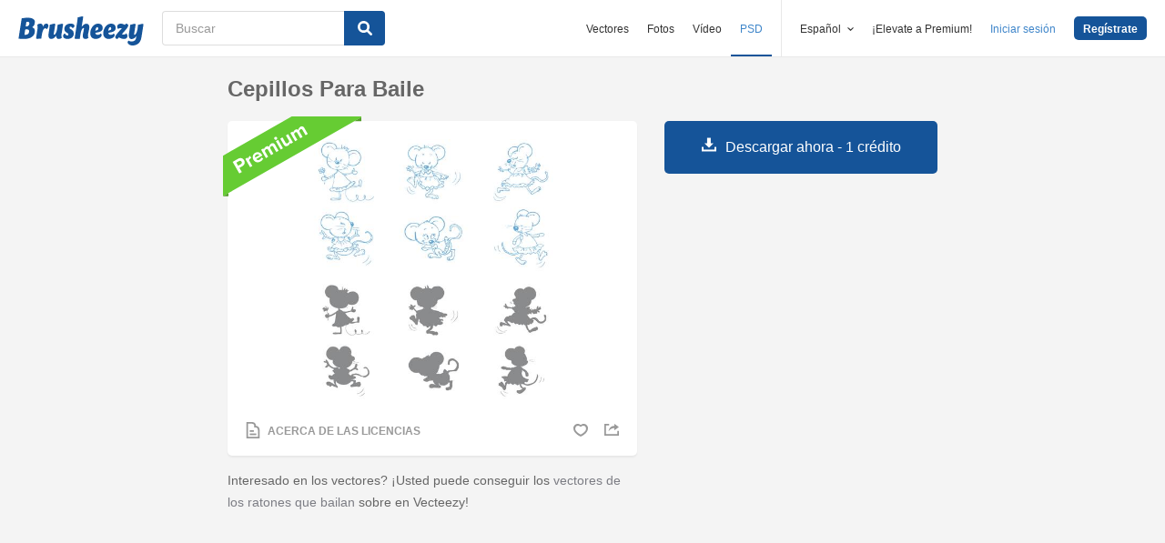

--- FILE ---
content_type: text/html; charset=utf-8
request_url: https://es.brusheezy.com/cepillos/53645-cepillos-para-baile
body_size: 25040
content:
<!DOCTYPE html>
<!--[if lt IE 7]>      <html lang="es" xmlns:fb="http://developers.facebook.com/schema/" xmlns:og="http://opengraphprotocol.org/schema/" class="no-js lt-ie9 lt-ie8 lt-ie7"> <![endif]-->
<!--[if IE 7]>         <html lang="es" xmlns:fb="http://developers.facebook.com/schema/" xmlns:og="http://opengraphprotocol.org/schema/" class="no-js lt-ie9 lt-ie8"> <![endif]-->
<!--[if IE 8]>         <html lang="es" xmlns:fb="http://developers.facebook.com/schema/" xmlns:og="http://opengraphprotocol.org/schema/" class="no-js lt-ie9"> <![endif]-->
<!--[if IE 9]>         <html lang="es" xmlns:fb="http://developers.facebook.com/schema/" xmlns:og="http://opengraphprotocol.org/schema/" class="no-js ie9"> <![endif]-->
<!--[if gt IE 9]><!--> <html lang="es" xmlns:fb="http://developers.facebook.com/schema/" xmlns:og="http://opengraphprotocol.org/schema/" class="no-js"> <!--<![endif]-->
  <head>
	  <script type="text/javascript">window.country_code = "US";window.remote_ip_address = '18.222.183.38'</script>
        <link rel="alternate" href="https://www.brusheezy.com/brushes/53645-dancing-mice-brushes" hreflang="en" />
    <link rel="alternate" href="https://es.brusheezy.com/cepillos/53645-cepillos-para-baile" hreflang="es" />
    <link rel="alternate" href="https://pt.brusheezy.com/pinceis/53645-escovas-de-ratos-dancantes" hreflang="pt-BR" />
    <link rel="alternate" href="https://de.brusheezy.com/bursten/53645-tanzender-mausebursten" hreflang="de" />
    <link rel="alternate" href="https://fr.brusheezy.com/pinceaux/53645-brosses-de-souris-de-danse" hreflang="fr" />
    <link rel="alternate" href="https://nl.brusheezy.com/borstels/53645-dansen-muizenborstels" hreflang="nl" />
    <link rel="alternate" href="https://sv.brusheezy.com/borstar/53645-dancing-mouse-borstar" hreflang="sv" />
    <link rel="alternate" href="https://www.brusheezy.com/brushes/53645-dancing-mice-brushes" hreflang="x-default" />

    
    <link rel="dns-prefetch" href="//static.brusheezy.com">
    <meta charset="utf-8">
    <meta http-equiv="X-UA-Compatible" content="IE=edge,chrome=1">
    <meta name="viewport" content="width=device-width, initial-scale=1.0, minimum-scale=1.0" />
    <title>Cepillos para baile - ¡Pinceles de Photoshop gratis en Brusheezy!</title>
<meta content="Pinceles de Photoshop - ¡Brusheezy es una ENORME colección de pinceles de Photoshop, patrones de Photoshop, texturas, PSD, acciones, formas, estilos y gradientes para descargar o compartir!" name="description" />
<meta content="brusheezy" name="twitter:site" />
<meta content="brusheezy" name="twitter:creator" />
<meta content="summary_large_image" name="twitter:card" />
<meta content="https://static.brusheezy.com/system/resources/previews/000/053/645/original/dancing-mice-brushes.jpg" name="twitter:image" />
<meta content="Brusheezy" property="og:site_name" />
<meta content="Cepillos para baile" property="og:title" />
<meta content="https://es.brusheezy.com/cepillos/53645-cepillos-para-baile" property="og:url" />
<meta content="es_ES" property="og:locale" />
<meta content="en_US" property="og:locale:alternate" />
<meta content="de_DE" property="og:locale:alternate" />
<meta content="fr_FR" property="og:locale:alternate" />
<meta content="nl_NL" property="og:locale:alternate" />
<meta content="pt_BR" property="og:locale:alternate" />
<meta content="sv_SE" property="og:locale:alternate" />
<meta content="https://static.brusheezy.com/system/resources/previews/000/053/645/original/dancing-mice-brushes.jpg" property="og:image" />
    <link href="/favicon.ico" rel="shortcut icon"></link><link href="/favicon.png" rel="icon" sizes="48x48" type="image/png"></link><link href="/apple-touch-icon-precomposed.png" rel="apple-touch-icon-precomposed"></link>
    <link href="https://maxcdn.bootstrapcdn.com/font-awesome/4.6.3/css/font-awesome.min.css" media="screen" rel="stylesheet" type="text/css" />
    <script src="https://static.brusheezy.com/assets/modernizr.custom.83825-93372fb200ead74f1d44254d993c5440.js" type="text/javascript"></script>
    <link href="https://static.brusheezy.com/assets/application-e6fc89b3e1f8c6290743690971644994.css" media="screen" rel="stylesheet" type="text/css" />
    <link href="https://static.brusheezy.com/assets/print-ac38768f09270df2214d2c500c647adc.css" media="print" rel="stylesheet" type="text/css" />
    <link href="https://feeds.feedburner.com/eezyinc/brusheezy-images" rel="alternate" title="RSS" type="application/rss+xml" />

        <link rel="canonical" href="https://es.brusheezy.com/cepillos/53645-cepillos-para-baile">


    <meta content="authenticity_token" name="csrf-param" />
<meta content="TIF+0aIR8kwCL+DWCCSbYaLD3QMCS2DcMBNijWYcvFM=" name="csrf-token" />
    <!-- Begin TextBlock "HTML - Head" -->
<meta name="google-site-verification" content="pfGHD8M12iD8MZoiUsSycicUuSitnj2scI2cB_MvoYw" />
<meta name="tinfoil-site-verification" content="6d4a376b35cc11699dd86a787c7b5ae10b5c70f0" />
<meta name="msvalidate.01" content="9E7A3F56C01FB9B69FCDD1FBD287CAE4" />
<meta name="p:domain_verify" content="e95f03b955f8191de30e476f8527821e"/>
<meta property="fb:page_id" content="111431139680" />
<!--<script type="text/javascript" src="http://api.xeezy.com/api.min.js"></script>-->
<script type="text/javascript" src="https://partner.googleadservices.com/gampad/google_service.js">
</script>
<script type="text/javascript">
  GS_googleAddAdSenseService("ca-pub-8467368486217144");
  GS_googleEnableAllServices();
  </script>
<script type="text/javascript">
  GA_googleAddSlot("ca-pub-8467368486217144", "Brusheezy_Bottom_300x250_ROS");
  GA_googleAddSlot("ca-pub-8467368486217144", "Brusheezy_Top_Med_Rectangle");
  GA_googleAddSlot("ca-pub-8467368486217144", "x2background-placement");
  GA_googleAddSlot("ca-pub-8467368486217144", "Top_Leaderboard");
  GA_googleFetchAds();
</script>
<link href="https://plus.google.com/116840303500574370724" rel="publisher" />

<!-- Download Popup Config -->
<script type='text/javascript'>
$(function () {
  if (typeof downloadPopup != 'undefined') {
    downloadPopup.testPercentage = 0.00;
  }
}); 
</script>

<!-- End TextBlock "HTML - Head" -->
      <link href="https://static.brusheezy.com/assets/resource-show-090e629f8c47746d2d8ac3af6444ea40.css" media="screen" rel="stylesheet" type="text/css" />
  <script type="text/javascript">
    var is_show_page = true;
  </script>

  <script type="text/javascript">
      var resource_id = 53645;
      var custom_vert_text = "dibujos animados";
  </script>

      <div hidden itemprop="image" itemscope itemtype="http://schema.org/ImageObject">

        <meta itemprop="author" content="EezyPremium">


        <meta itemprop="datePublished" content="2014-04-29">

      <meta itemprop="thumbnailUrl" content="https://static.brusheezy.com/system/resources/thumbnails/000/053/645/original/dancing-mice-brushes.jpg">
      <meta itemprop="name" content="Cepillos para baile" />
      <meta itemprop="description" content="Interesado en los vectores? ¡Usted puede conseguir los &lt;a href=&quot;http://www.vecteezy.com/birds-animals/80190-dancing-mice-vectors/premium&quot;&gt;vectores de los ratones que bailan&lt;/a&gt; sobre en Vecteezy!">
        <meta itemprop="contentUrl" content="https://static.brusheezy.com/system/resources/previews/000/053/645/original/dancing-mice-brushes.jpg">
    </div>


    <script type="application/ld+json">
      {
        "@context": "http://schema.org",
        "@type": "WebSite",
        "name": "brusheezy",
        "url": "https://www.brusheezy.com"
      }
   </script>

    <script type="application/ld+json">
      {
      "@context": "http://schema.org",
      "@type": "Organization",
      "url": "https://www.brusheezy.com",
      "logo": "https://static.brusheezy.com/assets/structured_data/brusheezy-logo-63a0370ba72197d03d41c8ee2a3fe30d.svg",
      "sameAs": [
        "https://www.facebook.com/brusheezy",
        "https://twitter.com/brusheezy",
        "https://pinterest.com/brusheezy/",
        "https://www.youtube.com/EezyInc",
        "https://instagram.com/eezy/",
        "https://www.snapchat.com/add/eezy",
        "https://google.com/+brusheezy"
      ]
     }
    </script>

    <script src="https://static.brusheezy.com/assets/sp-32e34cb9c56d3cd62718aba7a1338855.js" type="text/javascript"></script>
<script type="text/javascript">
  document.addEventListener('DOMContentLoaded', function() {
    snowplow('newTracker', 'sp', 'a.vecteezy.com', {
      appId: 'brusheezy_production',
      discoverRootDomain: true,
      eventMethod: 'beacon',
      cookieSameSite: 'Lax',
      context: {
        webPage: true,
        performanceTiming: true,
        gaCookies: true,
        geolocation: false
      }
    });
    snowplow('setUserIdFromCookie', 'rollout');
    snowplow('enableActivityTracking', {minimumVisitLength: 10, heartbeatDelay: 10});
    snowplow('enableLinkClickTracking');
    snowplow('trackPageView');
  });
</script>

  </head>

  <body class="proper-sticky-ads   fullwidth flex  redesign-layout resources-show"
        data-site="brusheezy">
    
<link rel="preconnect" href="https://a.pub.network/" crossorigin />
<link rel="preconnect" href="https://b.pub.network/" crossorigin />
<link rel="preconnect" href="https://c.pub.network/" crossorigin />
<link rel="preconnect" href="https://d.pub.network/" crossorigin />
<link rel="preconnect" href="https://c.amazon-adsystem.com" crossorigin />
<link rel="preconnect" href="https://s.amazon-adsystem.com" crossorigin />
<link rel="preconnect" href="https://secure.quantserve.com/" crossorigin />
<link rel="preconnect" href="https://rules.quantcount.com/" crossorigin />
<link rel="preconnect" href="https://pixel.quantserve.com/" crossorigin />
<link rel="preconnect" href="https://btloader.com/" crossorigin />
<link rel="preconnect" href="https://api.btloader.com/" crossorigin />
<link rel="preconnect" href="https://confiant-integrations.global.ssl.fastly.net" crossorigin />
<link rel="stylesheet" href="https://a.pub.network/brusheezy-com/cls.css">
<script data-cfasync="false" type="text/javascript">
  var freestar = freestar || {};
  freestar.queue = freestar.queue || [];
  freestar.config = freestar.config || {};
  freestar.config.enabled_slots = [];
  freestar.initCallback = function () { (freestar.config.enabled_slots.length === 0) ? freestar.initCallbackCalled = false : freestar.newAdSlots(freestar.config.enabled_slots) }
</script>
<script src="https://a.pub.network/brusheezy-com/pubfig.min.js" data-cfasync="false" async></script>
<style>
.fs-sticky-footer {
  background: rgba(247, 247, 247, 0.9) !important;
}
</style>
<!-- Tag ID: brusheezy_1x1_bouncex -->
<div align="center" id="brusheezy_1x1_bouncex">
 <script data-cfasync="false" type="text/javascript">
  freestar.config.enabled_slots.push({ placementName: "brusheezy_1x1_bouncex", slotId: "brusheezy_1x1_bouncex" });
 </script>
</div>


      <script src="https://static.brusheezy.com/assets/partner-service-v3-b8d5668d95732f2d5a895618bbc192d0.js" type="text/javascript"></script>

<script type="text/javascript">
  window.partnerService = new window.PartnerService({
    baseUrl: 'https://p.sa7eer.com',
    site: 'brusheezy',
    contentType: "vector",
    locale: 'es',
    controllerName: 'resources',
    pageviewGuid: '33b522d5-08ba-4aeb-a06b-08eef7a8a118',
    sessionGuid: '3ee944d3-3947-4762-98f3-4d7bf668c06a',
  });
</script>


    
      

    <div id="fb-root"></div>



      
<header class="ez-site-header ">
  <div class="max-inner is-logged-out">
    <div class='ez-site-header__logo'>
  <a href="https://es.brusheezy.com/" title="Brusheezy"><svg xmlns="http://www.w3.org/2000/svg" id="Layer_1" data-name="Layer 1" viewBox="0 0 248 57.8"><title>brusheezy-logo-color</title><path class="cls-1" d="M32.4,29.6c0,9.9-9.2,15.3-21.1,15.3-3.9,0-11-.6-11.3-.6L6.3,3.9A61.78,61.78,0,0,1,18,2.7c9.6,0,14.5,3,14.5,8.8a12.42,12.42,0,0,1-5.3,10.2A7.9,7.9,0,0,1,32.4,29.6Zm-11.3.1c0-2.8-1.7-3.9-4.6-3.9-1,0-2.1.1-3.2.2L11.7,36.6c.5,0,1,.1,1.5.1C18.4,36.7,21.1,34,21.1,29.7ZM15.6,10.9l-1.4,9h2.2c3.1,0,5.1-2.9,5.1-6,0-2.1-1.1-3.1-3.4-3.1A10.87,10.87,0,0,0,15.6,10.9Z" transform="translate(0 0)"></path><path class="cls-1" d="M55.3,14.4c2.6,0,4,1.6,4,4.4a8.49,8.49,0,0,1-3.6,6.8,3,3,0,0,0-2.7-2c-4.5,0-6.3,10.6-6.4,11.2L46,38.4l-.9,5.9c-3.1,0-6.9.3-8.1.3a4,4,0,0,1-2.2-1l.8-5.2,2-13,.1-.8c.8-5.4-.7-7.7-.7-7.7a9.11,9.11,0,0,1,6.1-2.5c3.4,0,5.2,2,5.3,6.3,1.2-3.1,3.2-6.3,6.9-6.3Z" transform="translate(0 0)"></path><path class="cls-1" d="M85.4,34.7c-.8,5.4.7,7.7.7,7.7A9.11,9.11,0,0,1,80,44.9c-3.5,0-5.3-2.2-5.3-6.7-2.4,3.7-5.6,6.7-9.7,6.7-4.4,0-6.4-3.7-5.3-11.2L61,25.6c.8-5,1-9,1-9,3.2-.6,7.3-2.1,8.8-2.1a4,4,0,0,1,2.2,1L71.4,25.7l-1.5,9.4c-.1.9,0,1.3.8,1.3,3.7,0,5.8-10.7,5.8-10.7.8-5,1-9,1-9,3.2-.6,7.3-2.1,8.8-2.1a4,4,0,0,1,2.2,1L86.9,25.8l-1.3,8.3Z" transform="translate(0 0)"></path><path class="cls-1" d="M103.3,14.4c4.5,0,7.8,1.6,7.8,4.5,0,3.2-3.9,4.5-3.9,4.5s-1.2-2.9-3.7-2.9a2,2,0,0,0-2.2,2,2.41,2.41,0,0,0,1.3,2.2l3.2,2a8.39,8.39,0,0,1,3.9,7.5c0,6.1-4.9,10.7-12.5,10.7-4.6,0-8.8-2-8.8-5.8,0-3.5,3.5-5.4,3.5-5.4S93.8,38,96.8,38A2,2,0,0,0,99,35.8a2.42,2.42,0,0,0-1.3-2.2l-3-1.9a7.74,7.74,0,0,1-3.8-7c.3-5.9,4.8-10.3,12.4-10.3Z" transform="translate(0 0)"></path><path class="cls-1" d="M138.1,34.8c-1.1,5.4.9,7.7.9,7.7a9.28,9.28,0,0,1-6.1,2.4c-4.3,0-6.3-3.2-5-10l.2-.9,1.8-9.6a.94.94,0,0,0-1-1.3c-3.6,0-5.7,10.9-5.7,11l-.7,4.5-.9,5.9c-3.1,0-6.9.3-8.1.3a4,4,0,0,1-2.2-1l.8-5.2,4.3-27.5c.8-5,1-9,1-9,3.2-.6,7.3-2.1,8.8-2.1a4,4,0,0,1,2.2,1l-3.1,19.9c2.4-3.5,5.5-6.3,9.5-6.3,4.4,0,6.8,3.8,5.3,11.2l-1.8,8.4Z" transform="translate(0 0)"></path><path class="cls-1" d="M167.1,22.9c0,4.4-2.4,7.3-8.4,8.5l-6.3,1.3c.5,2.8,2.2,4.1,5,4.1a8.32,8.32,0,0,0,5.8-2.7,3.74,3.74,0,0,1,1.8,3.1c0,3.7-5.5,7.6-11.9,7.6s-10.8-4.2-10.8-11.2c0-8.2,5.7-19.2,15.8-19.2,5.6,0,9,3.3,9,8.5Zm-10.6,4.2a2.63,2.63,0,0,0,1.7-2.8c0-1.2-.4-3-1.8-3-2.5,0-3.6,4.1-4,7.2Z" transform="translate(0 0)"></path><path class="cls-1" d="M192.9,22.9c0,4.4-2.4,7.3-8.4,8.5l-6.3,1.3c.5,2.8,2.2,4.1,5,4.1a8.32,8.32,0,0,0,5.8-2.7,3.74,3.74,0,0,1,1.8,3.1c0,3.7-5.5,7.6-11.9,7.6s-10.8-4.2-10.8-11.2c0-8.2,5.7-19.2,15.8-19.2,5.5,0,9,3.3,9,8.5Zm-10.7,4.2a2.63,2.63,0,0,0,1.7-2.8c0-1.2-.4-3-1.8-3-2.5,0-3.6,4.1-4,7.2Z" transform="translate(0 0)"></path><path class="cls-1" d="M213.9,33.8a7.72,7.72,0,0,1,2.2,5.4c0,4.5-3.7,5.7-6.9,5.7-4.1,0-7.1-2-10.2-3-.9,1-1.7,2-2.5,3,0,0-4.6-.1-4.6-3.3,0-3.9,6.4-10.5,13.3-18.1a19.88,19.88,0,0,0-2.2-.2c-3.9,0-5.4,2-5.4,2a8.19,8.19,0,0,1-1.8-5.4c.2-4.2,4.2-5.4,7.3-5.4,3.3,0,5.7,1.3,8.1,2.4l1.9-2.4s4.7.1,4.7,3.3c0,3.7-6.2,10.3-12.9,17.6a14.65,14.65,0,0,0,4,.7,6.22,6.22,0,0,0,5-2.3Z" transform="translate(0 0)"></path><path class="cls-1" d="M243.8,42.3c-1.7,10.3-8.6,15.5-17.4,15.5-5.6,0-9.8-3-9.8-6.4a3.85,3.85,0,0,1,1.9-3.3,8.58,8.58,0,0,0,5.7,1.8c3.5,0,8.3-1.5,9.1-6.9l.7-4.2c-2.4,3.5-5.5,6.3-9.5,6.3-4.4,0-6.4-3.7-5.3-11.2l1.3-8.1c.8-5,1-9,1-9,3.2-.6,7.3-2.1,8.8-2.1a4,4,0,0,1,2.2,1l-1.6,10.2-1.5,9.4c-.1.9,0,1.3.8,1.3,3.7,0,5.8-10.7,5.8-10.7.8-5,1-9,1-9,3.2-.6,7.3-2.1,8.8-2.1a4,4,0,0,1,2.2,1L246.4,26Z" transform="translate(0 0)"></path></svg>
</a>
</div>


      <nav class="ez-site-header__main-nav logged-out-nav">
    <ul class="ez-site-header__header-menu">
        <div class="ez-site-header__app-links-wrapper" data-target="ez-mobile-menu.appLinksWrapper">
          <li class="ez-site-header__menu-item ez-site-header__menu-item--app-link "
              data-target="ez-mobile-menu.appLink" >
            <a href="https://es.vecteezy.com" target="_blank">Vectores</a>
          </li>

          <li class="ez-site-header__menu-item ez-site-header__menu-item--app-link "
              data-target="ez-mobile-menu.appLink" >
            <a href="https://es.vecteezy.com/fotos-gratis" target="_blank">Fotos</a>
          </li>

          <li class="ez-site-header__menu-item ez-site-header__menu-item--app-link"
              data-target="ez-mobile-menu.appLink" >
            <a href="https://es.videezy.com" target="_blank">Vídeo</a>
          </li>

          <li class="ez-site-header__menu-item ez-site-header__menu-item--app-link active-menu-item"
              data-target="ez-mobile-menu.appLink" >
            <a href="https://es.brusheezy.com" target="_blank">PSD</a>
          </li>
        </div>

        <div class="ez-site-header__separator"></div>

        <li class="ez-site-header__locale_prompt ez-site-header__menu-item"
            data-action="toggle-language-switcher"
            data-switcher-target="ez-site-header__lang_selector">
          <span>
            Español
            <!-- Generator: Adobe Illustrator 21.0.2, SVG Export Plug-In . SVG Version: 6.00 Build 0)  --><svg xmlns="http://www.w3.org/2000/svg" xmlns:xlink="http://www.w3.org/1999/xlink" version="1.1" id="Layer_1" x="0px" y="0px" viewBox="0 0 11.9 7.1" style="enable-background:new 0 0 11.9 7.1;" xml:space="preserve" class="ez-site-header__menu-arrow">
<polygon points="11.9,1.5 10.6,0 6,4.3 1.4,0 0,1.5 6,7.1 "></polygon>
</svg>

          </span>

          
<div id="ez-site-header__lang_selector" class="ez-language-switcher ez-tooltip ez-tooltip--arrow-top">
  <div class="ez-tooltip__arrow ez-tooltip__arrow--middle"></div>
  <div class="ez-tooltip__content">
    <ul>
        <li>
          <a href="https://www.brusheezy.com/brushes/53645-dancing-mice-brushes" class="nested-locale-switcher-link en" data-locale="en">English</a>        </li>
        <li>
          
            <span class="nested-locale-switcher-link es current">
              Español
              <svg xmlns="http://www.w3.org/2000/svg" id="Layer_1" data-name="Layer 1" viewBox="0 0 11.93 9.39"><polygon points="11.93 1.76 10.17 0 4.3 5.87 1.76 3.32 0 5.09 4.3 9.39 11.93 1.76"></polygon></svg>

            </span>
        </li>
        <li>
          <a href="https://pt.brusheezy.com/pinceis/53645-escovas-de-ratos-dancantes" class="nested-locale-switcher-link pt" data-locale="pt">Português</a>        </li>
        <li>
          <a href="https://de.brusheezy.com/bursten/53645-tanzender-mausebursten" class="nested-locale-switcher-link de" data-locale="de">Deutsch</a>        </li>
        <li>
          <a href="https://fr.brusheezy.com/pinceaux/53645-brosses-de-souris-de-danse" class="nested-locale-switcher-link fr" data-locale="fr">Français</a>        </li>
        <li>
          <a href="https://nl.brusheezy.com/borstels/53645-dansen-muizenborstels" class="nested-locale-switcher-link nl" data-locale="nl">Nederlands</a>        </li>
        <li>
          <a href="https://sv.brusheezy.com/borstar/53645-dancing-mouse-borstar" class="nested-locale-switcher-link sv" data-locale="sv">Svenska</a>        </li>
    </ul>
  </div>
</div>


        </li>

          <li class="ez-site-header__menu-item ez-site-header__menu-item--join-pro-link"
              data-target="ez-mobile-menu.joinProLink">
            <a href="/signups/join_premium">¡Elevate a Premium!</a>
          </li>

          <li class="ez-site-header__menu-item"
              data-target="ez-mobile-menu.logInBtn">
            <a href="/iniciar-sesion" class="login-link" data-remote="true" onclick="track_header_login_click();">Iniciar sesión</a>
          </li>

          <li class="ez-site-header__menu-item ez-site-header__menu-item--btn ez-site-header__menu-item--sign-up-btn"
              data-target="ez-mobile-menu.signUpBtn">
            <a href="/inscribirse" class="ez-btn ez-btn--primary ez-btn--tiny ez-btn--sign-up" data-remote="true" onclick="track_header_join_eezy_click();">Regístrate</a>
          </li>


      

        <li class="ez-site-header__menu-item ez-site-header__mobile-menu">
          <button class="ez-site-header__mobile-menu-btn"
                  data-controller="ez-mobile-menu">
            <svg xmlns="http://www.w3.org/2000/svg" viewBox="0 0 20 14"><g id="Layer_2" data-name="Layer 2"><g id="Account_Pages_Mobile_Menu_Open" data-name="Account Pages Mobile Menu Open"><g id="Account_Pages_Mobile_Menu_Open-2" data-name="Account Pages Mobile Menu Open"><path class="cls-1" d="M0,0V2H20V0ZM0,8H20V6H0Zm0,6H20V12H0Z"></path></g></g></g></svg>

          </button>
        </li>
    </ul>

  </nav>

  <script src="https://static.brusheezy.com/assets/header_mobile_menu-bbe8319134d6d4bb7793c9fdffca257c.js" type="text/javascript"></script>


      <p% search_path = nil %>

<form accept-charset="UTF-8" action="/libre" class="ez-search-form" data-action="new-search" data-adid="1636631" data-behavior="" data-trafcat="T1" method="post"><div style="margin:0;padding:0;display:inline"><input name="utf8" type="hidden" value="&#x2713;" /><input name="authenticity_token" type="hidden" value="TIF+0aIR8kwCL+DWCCSbYaLD3QMCS2DcMBNijWYcvFM=" /></div>
  <input id="from" name="from" type="hidden" value="mainsite" />
  <input id="in_se" name="in_se" type="hidden" value="true" />

  <div class="ez-input">
      <input class="ez-input__field ez-input__field--basic ez-input__field--text ez-search-form__input" id="search" name="search" placeholder="Buscar" type="text" value="" />

    <button class="ez-search-form__submit" title="Buscar" type="submit">
      <svg xmlns="http://www.w3.org/2000/svg" id="Layer_1" data-name="Layer 1" viewBox="0 0 14.39 14.39"><title>search</title><path d="M14,12.32,10.81,9.09a5.87,5.87,0,1,0-1.72,1.72L12.32,14A1.23,1.23,0,0,0,14,14,1.23,1.23,0,0,0,14,12.32ZM2.43,5.88A3.45,3.45,0,1,1,5.88,9.33,3.46,3.46,0,0,1,2.43,5.88Z"></path></svg>

</button>  </div>
</form>

  </div><!-- .max-inner -->

</header>


    <div id="body">
      <div class="content">

        

          
  <script>
   var resource_is_premium = true;
  </script>



  <div id="remote-ip" style="display: none;">18.222.183.38</div>



<section id="resource-main"
         class="info-section resource-main-info"
         data-resource-id="53645"
         data-license-type="premium">

  <!-- start: resource-card -->
  <div class="resource-card">
      <center>
</center>


    <h1 class="resource-name">Cepillos para baile</h1>

    <div class="resource-media">
      <div class="resource-preview item is-premium-resource">

    <img alt="Cepillos para baile" src="https://static.brusheezy.com/system/resources/previews/000/053/645/non_2x/dancing-mice-brushes.jpg" srcset="https://static.brusheezy.com/system/resources/previews/000/053/645/original/dancing-mice-brushes.jpg 2x,
                  https://static.brusheezy.com/system/resources/previews/000/053/645/non_2x/dancing-mice-brushes.jpg 1x" title="Cepillos para baile" />

  <div class="resource-actions">
      <div class="resource-license-show">
  <a href="/resources/53645/license_info_modal" data-remote="true" rel="nofollow">
    <!-- Generator: Adobe Illustrator 21.0.2, SVG Export Plug-In . SVG Version: 6.00 Build 0)  --><svg xmlns="http://www.w3.org/2000/svg" xmlns:xlink="http://www.w3.org/1999/xlink" version="1.1" id="Layer_1" x="0px" y="0px" viewBox="0 0 16 20" style="enable-background:new 0 0 16 20;" xml:space="preserve">
<title>license</title>
<g>
	<path d="M11.5,4.7C11.5,3.8,11.6,0,6.3,0C1.2,0,0,0,0,0v20h16c0,0,0-8.3,0-10.5C16,5.7,12.6,4.6,11.5,4.7z M14,18H2V2   c0,0,2.2,0,4.1,0c4.1,0,3.5,2.9,3.2,4.6C12,6.3,14,7,14,10.2C14,12.6,14,18,14,18z"></path>
	<rect x="4" y="14" width="8" height="2"></rect>
	<rect x="4" y="10" width="5" height="2"></rect>
</g>
</svg>

    <span>Acerca de las Licencias</span>
</a></div>



    <div class="user-actions">
      
  <a href="/iniciar-sesion" class="resource-likes-count fave unauthorized" data-remote="true">
    <!-- Generator: Adobe Illustrator 21.0.2, SVG Export Plug-In . SVG Version: 6.00 Build 0)  --><svg xmlns="http://www.w3.org/2000/svg" xmlns:xlink="http://www.w3.org/1999/xlink" version="1.1" id="Layer_1" x="0px" y="0px" viewBox="0 0 115.4 100" style="enable-background:new 0 0 115.4 100;" xml:space="preserve">
<g>
	<path d="M81.5,0c-9.3,0-17.7,3.7-23.8,9.8c-6.1-6-14.5-9.7-23.8-9.7C15.1,0.1,0,15.3,0,34c0.1,43,57.8,66,57.8,66   s57.7-23.1,57.6-66.1C115.4,15.1,100.2,0,81.5,0z M57.7,84.2c0,0-42.8-19.8-42.8-46.2c0-12.8,7.5-23.3,21.4-23.3   c10,0,16.9,5.5,21.4,10c4.5-4.5,11.4-10,21.4-10c13.9,0,21.4,10.5,21.4,23.3C100.5,64.4,57.7,84.2,57.7,84.2z"></path>
</g>
</svg>

</a>

      <div class="shareblock-horiz">
  <ul>
    <li>
      <a href="https://www.facebook.com/sharer.php?u=https://es.brusheezy.com/cepillos/53645-cepillos-para-baile&amp;t=Cepillos para baile" class="shr-btn facebook-like" data-social-network="facebook" data-href="https://es.brusheezy.com/cepillos/53645-cepillos-para-baile" data-send="false" data-layout="button" data-width="60" data-show-faces="false" rel="nofollow" target="_blank" rel="nofollow">
        <span class="vhidden"><!-- Generator: Adobe Illustrator 21.0.2, SVG Export Plug-In . SVG Version: 6.00 Build 0)  --><svg xmlns="http://www.w3.org/2000/svg" xmlns:xlink="http://www.w3.org/1999/xlink" version="1.1" id="Layer_1" x="0px" y="0px" viewBox="0 0 14.9 15" style="enable-background:new 0 0 14.9 15;" xml:space="preserve">
<path d="M14.1,0H0.8C0.4,0,0,0.4,0,0.8c0,0,0,0,0,0v13.3C0,14.6,0.4,15,0.8,15h7.1V9.2H6V6.9h1.9V5.3c-0.2-1.5,0.9-2.8,2.4-3  c0.2,0,0.3,0,0.5,0c0.6,0,1.2,0,1.7,0.1v2h-1.2c-0.9,0-1.1,0.4-1.1,1.1v1.5h2.2l-0.3,2.3h-1.9V15h3.8c0.5,0,0.8-0.4,0.8-0.8V0.8  C14.9,0.4,14.5,0,14.1,0C14.1,0,14.1,0,14.1,0z"></path>
</svg>
</span>
      </a>
    </li>
    <li>
      <a href="https://twitter.com/intent/tweet?text=Cepillos para baile on @brusheezy&url=https://es.brusheezy.com/cepillos/53645-cepillos-para-baile" class="shr-btn twitter-share" data-social-network="twitter"   data-count="none" rel="nofollow" target="_blank" rel="nofollow">
        <span class="vhidden"><!-- Generator: Adobe Illustrator 21.0.2, SVG Export Plug-In . SVG Version: 6.00 Build 0)  --><svg xmlns="http://www.w3.org/2000/svg" xmlns:xlink="http://www.w3.org/1999/xlink" version="1.1" id="Layer_1" x="0px" y="0px" viewBox="0 0 14.8 12.5" style="enable-background:new 0 0 14.8 12.5;" xml:space="preserve">
<path d="M14.8,1.5C14.2,1.7,13.6,1.9,13,2c0.7-0.4,1.2-1,1.4-1.8c-0.6,0.4-1.2,0.6-1.9,0.8c-0.6-0.6-1.4-1-2.2-1  c-1.7,0.1-3,1.5-3,3.2c0,0.2,0,0.5,0.1,0.7C4.8,3.8,2.5,2.6,1,0.6c-0.3,0.5-0.4,1-0.4,1.6c0,1.1,0.5,2,1.4,2.6c-0.5,0-1-0.1-1.4-0.4  l0,0c0,1.5,1,2.8,2.4,3.1C2.6,7.7,2.1,7.7,1.6,7.6C2,8.9,3.2,9.7,4.5,9.8c-1.3,1-2.9,1.5-4.5,1.3c1.4,0.9,3,1.4,4.7,1.4  c5.6,0,8.6-4.8,8.6-9c0-0.1,0-0.3,0-0.4C13.9,2.6,14.4,2.1,14.8,1.5z"></path>
</svg>
</span>
      </a>
    </li>
    <li>
      <a href="//www.pinterest.com/pin/create/button/?url=https://es.brusheezy.com/cepillos/53645-cepillos-para-baile&media=https://static.brusheezy.com/system/resources/previews/000/053/645/original/dancing-mice-brushes.jpg&description=Cepillos para baile" data-social-network="pinterest" class="shr-btn pinterest-pinit" data-pin-do="buttonPin" data-pin-color="red" data-pin-height="20" target="_blank" rel="nofollow">
        <span class="vhidden"><!-- Generator: Adobe Illustrator 21.0.2, SVG Export Plug-In . SVG Version: 6.00 Build 0)  --><svg xmlns="http://www.w3.org/2000/svg" xmlns:xlink="http://www.w3.org/1999/xlink" version="1.1" id="Layer_1" x="0px" y="0px" viewBox="0 0 14.9 15" style="enable-background:new 0 0 14.9 15;" xml:space="preserve">
<path d="M7.4,0C3.3,0,0,3.4,0,7.6c0,2.9,1.8,5.6,4.5,6.8c0-0.6,0-1.2,0.1-1.7l1-4.1C5.4,8.2,5.3,7.8,5.3,7.4c0-1.1,0.6-1.9,1.4-1.9  c0.6,0,1,0.4,1,1c0,0,0,0.1,0,0.1C7.6,7.5,7.4,8.4,7.1,9.2c-0.2,0.6,0.2,1.3,0.8,1.4c0.1,0,0.2,0,0.3,0c1.4,0,2.4-1.8,2.4-4  c0.1-1.5-1.2-2.8-2.7-2.9c-0.1,0-0.3,0-0.4,0c-2-0.1-3.6,1.5-3.7,3.4c0,0.1,0,0.1,0,0.2c0,0.5,0.2,1.1,0.5,1.5  C4.5,9,4.5,9.1,4.5,9.3L4.3,9.9c0,0.1-0.2,0.2-0.3,0.2c0,0,0,0-0.1,0c-1-0.6-1.7-1.7-1.5-2.9c0-2.1,1.8-4.7,5.3-4.7  c2.5-0.1,4.6,1.7,4.7,4.2c0,0,0,0.1,0,0.1c0,2.9-1.6,5.1-4,5.1c-0.7,0-1.4-0.3-1.8-1c0,0-0.4,1.7-0.5,2.1c-0.2,0.6-0.4,1.1-0.8,1.6  C6,14.9,6.7,15,7.4,15c4.1,0,7.5-3.4,7.5-7.5S11.6,0,7.4,0z"></path>
</svg>
</span>
      </a>
    </li>
  </ul>
</div>


<a href="#" class="resource-share" title="Compartir este Recurso">
  <!-- Generator: Adobe Illustrator 21.0.2, SVG Export Plug-In . SVG Version: 6.00 Build 0)  --><svg xmlns="http://www.w3.org/2000/svg" xmlns:xlink="http://www.w3.org/1999/xlink" version="1.1" id="Layer_1" x="0px" y="0px" viewBox="0 0 20 16.7" style="enable-background:new 0 0 20 16.7;" xml:space="preserve">
<g>
	<polygon points="17.8,14.4 2.2,14.4 2.2,2.2 6.7,2.2 6.7,0 0,0 0,16.7 20,16.7 20,10 17.8,10  "></polygon>
	<path d="M13.8,6.1v3L20,4.5L13.8,0v2.8c-7.5,0-8,7.9-8,7.9C9.1,5.5,13.8,6.1,13.8,6.1z"></path>
</g>
</svg>

</a>
    </div>
  </div>
</div>


      <div class="resource-info-scrollable">



        

        <div class="resource-desc ellipsis">
          Interesado en los vectores? ¡Usted puede conseguir los &lt;a href=&quot;http://www.vecteezy.com/birds-animals/80190-dancing-mice-vectors/premium&quot;&gt;vectores de los ratones que bailan&lt;/a&gt; sobre en Vecteezy!
          <span class="custom-ellipsis"><img alt="Ellipsis" src="https://static.brusheezy.com/assets/ellipsis-029e440c5b8317319d2fded31d2aee37.png" /></span>
        </div>
      </div>
    </div>

    <!-- start: resource-info -->
    <div class="resource-info ">

        <!-- start: resource cta -->
        <div class="resource-cta">
                  <a href="https://es.brusheezy.com/signups/join_premium?with_resource_id=53645" class="btn download-resource-link  ez-icon-download es premium_join_resource" data-action="open-purchase-sidebar" data-behavior="download-resource-btn" onclick="track(&#x27;click&#x27;, &#x27;premium_join_buttons&#x27;, &#x27;Premium Art Pages&#x27;)">Descargar ahora - 1 crédito</a>

        </div>
        <!-- end: resource cta -->


            <!-- Not in the carbon test group -->
              <div class="secondary-section-info legacy-block-ad">
      <div align="center" data-freestar-ad="__300x250 __300x250" id="brusheezy_downloads_right_siderail_1">
        <script data-cfasync="false" type="text/javascript">
          freestar.config.enabled_slots.push({ placementName: "brusheezy_downloads_right_siderail_1", slotId: "brusheezy_downloads_right_siderail_1" });
        </script>
      </div>
  </div>

              <div class="tertiary-section-info legacy-block-ad">
    <div align="center" data-freestar-ad="__300x250 __300x250" id="brusheezy_downloads_right_siderail_2">
      <script data-cfasync="false" type="text/javascript">
        freestar.config.enabled_slots.push({ placementName: "brusheezy_downloads_right_siderail_2", slotId: "brusheezy_downloads_right_siderail_2" });
      </script>
    </div>
  </div>


    </div>
    <!-- end: resource-info -->

  </div>
  <!-- end: resource-card -->
</section>


  <script>
    var resourceType = 'premium';
  </script>

<section id="related-resources" class="info-section resource-related">
  <h2>Esta imagen también aparece en búsquedas de</h2>
    <link href="https://static.brusheezy.com/assets/tags_carousel-e3b70e45043c44ed04a5d925fa3e3ba6.css" media="screen" rel="stylesheet" type="text/css" />

  <div class="outer-tags-wrap" >
    <div class="rs-carousel">
      <ul class="tags-wrap">
            <li class="tag">
              <a href="/libre/dibujos-animados" class="tag-link" title="dibujos animados">
              <span>
                dibujos animados
              </span>
</a>            </li>
            <li class="tag">
              <a href="/libre/silueta" class="tag-link" title="silueta">
              <span>
                silueta
              </span>
</a>            </li>
            <li class="tag">
              <a href="/libre/animal" class="tag-link" title="animal">
              <span>
                animal
              </span>
</a>            </li>
            <li class="tag">
              <a href="/libre/baile" class="tag-link" title="baile">
              <span>
                baile
              </span>
</a>            </li>
            <li class="tag">
              <a href="/libre/linda" class="tag-link" title="linda">
              <span>
                linda
              </span>
</a>            </li>
            <li class="tag">
              <a href="/libre/ratones-bailando" class="tag-link" title="ratones bailando">
              <span>
                ratones bailando
              </span>
</a>            </li>
            <li class="tag">
              <a href="/libre/animal-de-dibujos-animados" class="tag-link" title="animal de dibujos animados">
              <span>
                animal de dibujos animados
              </span>
</a>            </li>
            <li class="tag">
              <a href="/libre/lindo-rat%C3%B3n" class="tag-link" title="lindo ratón">
              <span>
                lindo ratón
              </span>
</a>            </li>
            <li class="tag">
              <a href="/libre/rat%C3%B3n-de-dibujos-animados" class="tag-link" title="ratón de dibujos animados">
              <span>
                ratón de dibujos animados
              </span>
</a>            </li>
            <li class="tag">
              <a href="/libre/ratones-de-dibujos-animados" class="tag-link" title="ratones de dibujos animados">
              <span>
                ratones de dibujos animados
              </span>
</a>            </li>
            <li class="tag">
              <a href="/libre/dibujo" class="tag-link" title="dibujo">
              <span>
                dibujo
              </span>
</a>            </li>
            <li class="tag">
              <a href="/libre/s%C3%ADmbolo" class="tag-link" title="símbolo">
              <span>
                símbolo
              </span>
</a>            </li>
            <li class="tag">
              <a href="/libre/vector" class="tag-link" title="vector">
              <span>
                vector
              </span>
</a>            </li>
            <li class="tag">
              <a href="/libre/ilustraci%C3%B3n" class="tag-link" title="ilustración">
              <span>
                ilustración
              </span>
</a>            </li>
            <li class="tag">
              <a href="/libre/art" class="tag-link" title="art">
              <span>
                art
              </span>
</a>            </li>
            <li class="tag">
              <a href="/libre/dise%C3%B1o" class="tag-link" title="diseño">
              <span>
                diseño
              </span>
</a>            </li>
            <li class="tag">
              <a href="/libre/colecci%C3%B3n" class="tag-link" title="colección">
              <span>
                colección
              </span>
</a>            </li>
            <li class="tag">
              <a href="/libre/personaje" class="tag-link" title="personaje">
              <span>
                personaje
              </span>
</a>            </li>
            <li class="tag">
              <a href="/libre/naturaleza" class="tag-link" title="naturaleza">
              <span>
                naturaleza
              </span>
</a>            </li>
            <li class="tag">
              <a href="/libre/gr%C3%A1fico" class="tag-link" title="gráfico">
              <span>
                gráfico
              </span>
</a>            </li>
            <li class="tag">
              <a href="/libre/aislado" class="tag-link" title="aislado">
              <span>
                aislado
              </span>
</a>            </li>
            <li class="tag">
              <a href="/libre/fondo" class="tag-link" title="fondo">
              <span>
                fondo
              </span>
</a>            </li>
            <li class="tag">
              <a href="/libre/retro" class="tag-link" title="retro">
              <span>
                retro
              </span>
</a>            </li>
            <li class="tag">
              <a href="/libre/l%C3%ADnea-de-mano" class="tag-link" title="línea de mano">
              <span>
                línea de mano
              </span>
</a>            </li>
            <li class="tag">
              <a href="/libre/imagen" class="tag-link" title="imagen">
              <span>
                imagen
              </span>
</a>            </li>
            <li class="tag">
              <a href="/libre/hombre" class="tag-link" title="hombre">
              <span>
                hombre
              </span>
</a>            </li>
            <li class="tag">
              <a href="/libre/mano" class="tag-link" title="mano">
              <span>
                mano
              </span>
</a>            </li>
            <li class="tag">
              <a href="/libre/r%C3%ADo" class="tag-link" title="río">
              <span>
                río
              </span>
</a>            </li>
            <li class="tag">
              <a href="/libre/agua" class="tag-link" title="agua">
              <span>
                agua
              </span>
</a>            </li>
            <li class="tag">
              <a href="/libre/animado" class="tag-link" title="animado">
              <span>
                animado
              </span>
</a>            </li>
      </ul>
    </div>
  </div>

  <script defer="defer" src="https://static.brusheezy.com/assets/jquery.ui.widget-0763685ac5d9057e21eac4168b755b9a.js" type="text/javascript"></script>
  <script defer="defer" src="https://static.brusheezy.com/assets/jquery.event.drag-3d54f98bab25c12a9b9cc1801f3e1c4b.js" type="text/javascript"></script>
  <script defer="defer" src="https://static.brusheezy.com/assets/jquery.translate3d-6277fde3b8b198a2da2aa8e4389a7c84.js" type="text/javascript"></script>
  <script defer="defer" src="https://static.brusheezy.com/assets/jquery.rs.carousel-5763ad180bc69cb2b583cd5d42a9c231.js" type="text/javascript"></script>
  <script defer="defer" src="https://static.brusheezy.com/assets/jquery.rs.carousel-touch-c5c93eecbd1da1af1bce8f19e8f02105.js" type="text/javascript"></script>
  <script defer="defer" src="https://static.brusheezy.com/assets/tags-carousel-bb78c5a4ca2798d203e5b9c09f22846d.js" type="text/javascript"></script>


    <h2>Descubra también</h2>

      
    <input type="hidden" name="eezysearch" value="linda"/>
<input type="hidden" name="eezy-resource-id" value="53645"/>


<!--<div class="special-items">-->

    <!--<div class="new-justified-grid eezyapi&#45;&#45;justified" data-limit="40" data-apiparams="s=brusheezy" data-is-justified="true"></div>-->

<!--</div>-->


<div class="partner-sponsored-results partner-sponsored-results--istock ">

  <div class="partner-sponsored-results__inner-wrap">
  
    <div class="partner-sponsored-results__header">

      <div class="partner-sponsored-results__header__sponsored-text">
          <span class='partner-sponsored-results__header__partner-logo-container'></span>

        <span class="partner-sponsored-results__header__sponsored-text__subtext">
		Imágenes patrocinadas
        </span>

        <a class="ez-promo ez-promo--banner" href="coupon" onclick="SHUTTERBANNER();return false;">
        Haga clic para descubrir un código promocional para ahorrar {{percent}} en TODAS las suscripciones.
        </a>
      </div>

    </div>

    <div class="partner-results">

      <div class="eezyapi--justified eezyapi--grey-box" 
      data-affiliate="shutterstock-justified"
      data-adid="1636534"
      data-trafcat="T1"
      data-placement="similiar">
      </div>
      
    </div>

  </div>

</div>







    <!-- esbrusheezy-related-53645-47/2025lazy -->
    <!-- Cached at 2025-11-23 10:57:22 -0600 -->
      <ul class="ez-resource-grid  is-hidden brusheezy-grid not-last-page" rel="search-results">
    <script src="https://static.brusheezy.com/assets/lazy_loading-d5cdb44404da29daa8dd92e076847b02.js" type="text/javascript"></script>


    
<li data-height="140"
    data-width="200"
    class="ez-resource-grid__item ez-resource-thumb is-premium-resource ">


  

  <a href="/psds/52286-familia-de-psd-del-erizo-de-la-historieta" class="ez-resource-thumb__link sponsored-premium-resource lazy-link" title="Familia de PSD del erizo de la historieta">
    <img alt="Familia de PSD del erizo de la historieta" class="ez-resource-thumb__img lazy" data-lazy-src="https://static.brusheezy.com/system/resources/thumbnails/000/052/286/small/cartoon-hedgehog-psd-family-photoshop-psds.jpg" data-lazy-srcset="https://static.brusheezy.com/system/resources/thumbnails/000/052/286/small_2x/cartoon-hedgehog-psd-family-photoshop-psds.jpg 2x, https://static.brusheezy.com/system/resources/thumbnails/000/052/286/small/cartoon-hedgehog-psd-family-photoshop-psds.jpg 1x" height="140" src="[data-uri]" width="200" />
</a>
  <noscript class="lazy-load-fallback">
    <a href="/psds/52286-familia-de-psd-del-erizo-de-la-historieta" class="ez-resource-thumb__link sponsored-premium-resource" title="Familia de PSD del erizo de la historieta">
      <img alt="Familia de PSD del erizo de la historieta" class="ez-resource-thumb__img" height="140" src="https://static.brusheezy.com/system/resources/thumbnails/000/052/286/small/cartoon-hedgehog-psd-family-photoshop-psds.jpg" width="200" />
</a>  </noscript>




  <div class="ez-resource-thumb__hover-state">
    <div class="ez-resource-thumb__gray-dient">
      <div class="ez-resource-thumb__name-content">
        Familia de PSD del erizo de la historieta
      </div>
    </div>
  </div>
</li>

    
<li data-height="140"
    data-width="200"
    class="ez-resource-grid__item ez-resource-thumb is-premium-resource ">


  

  <a href="/cepillos/48525-pack-de-cepillos-de-gatos-de-dibujos-animados" class="ez-resource-thumb__link sponsored-premium-resource lazy-link" title="Pack de cepillos de gatos de dibujos animados">
    <img alt="Pack de cepillos de gatos de dibujos animados" class="ez-resource-thumb__img lazy" data-lazy-src="https://static.brusheezy.com/system/resources/thumbnails/000/048/525/small/cartoon-cats-brushes-pack.jpg" data-lazy-srcset="https://static.brusheezy.com/system/resources/thumbnails/000/048/525/small_2x/cartoon-cats-brushes-pack.jpg 2x, https://static.brusheezy.com/system/resources/thumbnails/000/048/525/small/cartoon-cats-brushes-pack.jpg 1x" height="140" src="[data-uri]" width="200" />
</a>
  <noscript class="lazy-load-fallback">
    <a href="/cepillos/48525-pack-de-cepillos-de-gatos-de-dibujos-animados" class="ez-resource-thumb__link sponsored-premium-resource" title="Pack de cepillos de gatos de dibujos animados">
      <img alt="Pack de cepillos de gatos de dibujos animados" class="ez-resource-thumb__img" height="140" src="https://static.brusheezy.com/system/resources/thumbnails/000/048/525/small/cartoon-cats-brushes-pack.jpg" width="200" />
</a>  </noscript>




  <div class="ez-resource-thumb__hover-state">
    <div class="ez-resource-thumb__gray-dient">
      <div class="ez-resource-thumb__name-content">
        Pack de cepillos de gatos de dibujos animados
      </div>
    </div>
  </div>
</li>

    
<li data-height="140"
    data-width="200"
    class="ez-resource-grid__item ez-resource-thumb is-premium-resource ">


  

  <a href="/cepillos/40980-animal-siluetas-paquete-de-cepillo-dos" class="ez-resource-thumb__link sponsored-premium-resource lazy-link" title="Animal siluetas paquete de cepillo dos">
    <img alt="Animal siluetas paquete de cepillo dos" class="ez-resource-thumb__img lazy" data-lazy-src="https://static.brusheezy.com/system/resources/thumbnails/000/040/980/small/animal-silhouettes-brush-pack-two-photoshop-brushes.jpg" data-lazy-srcset="https://static.brusheezy.com/system/resources/thumbnails/000/040/980/small_2x/animal-silhouettes-brush-pack-two-photoshop-brushes.jpg 2x, https://static.brusheezy.com/system/resources/thumbnails/000/040/980/small/animal-silhouettes-brush-pack-two-photoshop-brushes.jpg 1x" height="140" src="[data-uri]" width="200" />
</a>
  <noscript class="lazy-load-fallback">
    <a href="/cepillos/40980-animal-siluetas-paquete-de-cepillo-dos" class="ez-resource-thumb__link sponsored-premium-resource" title="Animal siluetas paquete de cepillo dos">
      <img alt="Animal siluetas paquete de cepillo dos" class="ez-resource-thumb__img" height="140" src="https://static.brusheezy.com/system/resources/thumbnails/000/040/980/small/animal-silhouettes-brush-pack-two-photoshop-brushes.jpg" width="200" />
</a>  </noscript>




  <div class="ez-resource-thumb__hover-state">
    <div class="ez-resource-thumb__gray-dient">
      <div class="ez-resource-thumb__name-content">
        Animal siluetas paquete de cepillo dos
      </div>
    </div>
  </div>
</li>

    
<li data-height="140"
    data-width="200"
    class="ez-resource-grid__item ez-resource-thumb is-premium-resource ">


  

  <a href="/cepillos/50957-paquete-de-cepillos-de-la-tecnologia-y-del-ordenador" class="ez-resource-thumb__link sponsored-premium-resource lazy-link" title="Paquete de cepillos de la tecnología y del ordenador">
    <img alt="Paquete de cepillos de la tecnología y del ordenador" class="ez-resource-thumb__img lazy" data-lazy-src="https://static.brusheezy.com/system/resources/thumbnails/000/050/957/small/technology-and-computer-brushes-pack.jpg" data-lazy-srcset="https://static.brusheezy.com/system/resources/thumbnails/000/050/957/small_2x/technology-and-computer-brushes-pack.jpg 2x, https://static.brusheezy.com/system/resources/thumbnails/000/050/957/small/technology-and-computer-brushes-pack.jpg 1x" height="140" src="[data-uri]" width="200" />
</a>
  <noscript class="lazy-load-fallback">
    <a href="/cepillos/50957-paquete-de-cepillos-de-la-tecnologia-y-del-ordenador" class="ez-resource-thumb__link sponsored-premium-resource" title="Paquete de cepillos de la tecnología y del ordenador">
      <img alt="Paquete de cepillos de la tecnología y del ordenador" class="ez-resource-thumb__img" height="140" src="https://static.brusheezy.com/system/resources/thumbnails/000/050/957/small/technology-and-computer-brushes-pack.jpg" width="200" />
</a>  </noscript>




  <div class="ez-resource-thumb__hover-state">
    <div class="ez-resource-thumb__gray-dient">
      <div class="ez-resource-thumb__name-content">
        Paquete de cepillos de la tecnología y del ordenador
      </div>
    </div>
  </div>
</li>

    
<li data-height="140"
    data-width="200"
    class="ez-resource-grid__item ez-resource-thumb is-premium-resource ">


  

  <a href="/antecedentes/50012-bandera-linda-de-kokeshi" class="ez-resource-thumb__link sponsored-premium-resource lazy-link" title="Bandera linda de Kokeshi">
    <img alt="Bandera linda de Kokeshi" class="ez-resource-thumb__img lazy" data-lazy-src="https://static.brusheezy.com/system/resources/thumbnails/000/050/012/small/cute-kokeshi-banner-photoshop-backgrounds.jpg" data-lazy-srcset="https://static.brusheezy.com/system/resources/thumbnails/000/050/012/small_2x/cute-kokeshi-banner-photoshop-backgrounds.jpg 2x, https://static.brusheezy.com/system/resources/thumbnails/000/050/012/small/cute-kokeshi-banner-photoshop-backgrounds.jpg 1x" height="140" src="[data-uri]" width="200" />
</a>
  <noscript class="lazy-load-fallback">
    <a href="/antecedentes/50012-bandera-linda-de-kokeshi" class="ez-resource-thumb__link sponsored-premium-resource" title="Bandera linda de Kokeshi">
      <img alt="Bandera linda de Kokeshi" class="ez-resource-thumb__img" height="140" src="https://static.brusheezy.com/system/resources/thumbnails/000/050/012/small/cute-kokeshi-banner-photoshop-backgrounds.jpg" width="200" />
</a>  </noscript>




  <div class="ez-resource-thumb__hover-state">
    <div class="ez-resource-thumb__gray-dient">
      <div class="ez-resource-thumb__name-content">
        Bandera linda de Kokeshi
      </div>
    </div>
  </div>
</li>

    
<li data-height="140"
    data-width="200"
    class="ez-resource-grid__item ez-resource-thumb is-premium-resource ">


  

  <a href="/cepillos/48059-paquete-lindo-de-cepillos-de-primavera" class="ez-resource-thumb__link sponsored-premium-resource lazy-link" title="Paquete lindo de cepillos de primavera">
    <img alt="Paquete lindo de cepillos de primavera" class="ez-resource-thumb__img lazy" data-lazy-src="https://static.brusheezy.com/system/resources/thumbnails/000/048/059/small/cute-spring-brushes-pack.jpg" data-lazy-srcset="https://static.brusheezy.com/system/resources/thumbnails/000/048/059/small_2x/cute-spring-brushes-pack.jpg 2x, https://static.brusheezy.com/system/resources/thumbnails/000/048/059/small/cute-spring-brushes-pack.jpg 1x" height="140" src="[data-uri]" width="200" />
</a>
  <noscript class="lazy-load-fallback">
    <a href="/cepillos/48059-paquete-lindo-de-cepillos-de-primavera" class="ez-resource-thumb__link sponsored-premium-resource" title="Paquete lindo de cepillos de primavera">
      <img alt="Paquete lindo de cepillos de primavera" class="ez-resource-thumb__img" height="140" src="https://static.brusheezy.com/system/resources/thumbnails/000/048/059/small/cute-spring-brushes-pack.jpg" width="200" />
</a>  </noscript>




  <div class="ez-resource-thumb__hover-state">
    <div class="ez-resource-thumb__gray-dient">
      <div class="ez-resource-thumb__name-content">
        Paquete lindo de cepillos de primavera
      </div>
    </div>
  </div>
</li>

    
<li data-height="140"
    data-width="200"
    class="ez-resource-grid__item ez-resource-thumb is-premium-resource ">


  

  <a href="/cepillos/50495-pack-de-cepillos-de-animales-de-dibujos-animados" class="ez-resource-thumb__link sponsored-premium-resource lazy-link" title="Pack de cepillos de animales de dibujos animados">
    <img alt="Pack de cepillos de animales de dibujos animados" class="ez-resource-thumb__img lazy" data-lazy-src="https://static.brusheezy.com/system/resources/thumbnails/000/050/495/small/cartoon-animal-brushes-pack.jpg" data-lazy-srcset="https://static.brusheezy.com/system/resources/thumbnails/000/050/495/small_2x/cartoon-animal-brushes-pack.jpg 2x, https://static.brusheezy.com/system/resources/thumbnails/000/050/495/small/cartoon-animal-brushes-pack.jpg 1x" height="140" src="[data-uri]" width="200" />
</a>
  <noscript class="lazy-load-fallback">
    <a href="/cepillos/50495-pack-de-cepillos-de-animales-de-dibujos-animados" class="ez-resource-thumb__link sponsored-premium-resource" title="Pack de cepillos de animales de dibujos animados">
      <img alt="Pack de cepillos de animales de dibujos animados" class="ez-resource-thumb__img" height="140" src="https://static.brusheezy.com/system/resources/thumbnails/000/050/495/small/cartoon-animal-brushes-pack.jpg" width="200" />
</a>  </noscript>




  <div class="ez-resource-thumb__hover-state">
    <div class="ez-resource-thumb__gray-dient">
      <div class="ez-resource-thumb__name-content">
        Pack de cepillos de animales de dibujos animados
      </div>
    </div>
  </div>
</li>

    
<li data-height="140"
    data-width="200"
    class="ez-resource-grid__item ez-resource-thumb is-premium-resource ">


  

  <a href="/cepillos/32524-paquete-de-cepillo-del-icono-de-la-primavera" class="ez-resource-thumb__link sponsored-premium-resource lazy-link" title="Paquete de cepillo del icono de la primavera">
    <img alt="Paquete de cepillo del icono de la primavera" class="ez-resource-thumb__img lazy" data-lazy-src="https://static.brusheezy.com/system/resources/thumbnails/000/032/524/small/spring-icon-brush-pack-photoshop-brushes.jpg" data-lazy-srcset="https://static.brusheezy.com/system/resources/thumbnails/000/032/524/small_2x/spring-icon-brush-pack-photoshop-brushes.jpg 2x, https://static.brusheezy.com/system/resources/thumbnails/000/032/524/small/spring-icon-brush-pack-photoshop-brushes.jpg 1x" height="140" src="[data-uri]" width="200" />
</a>
  <noscript class="lazy-load-fallback">
    <a href="/cepillos/32524-paquete-de-cepillo-del-icono-de-la-primavera" class="ez-resource-thumb__link sponsored-premium-resource" title="Paquete de cepillo del icono de la primavera">
      <img alt="Paquete de cepillo del icono de la primavera" class="ez-resource-thumb__img" height="140" src="https://static.brusheezy.com/system/resources/thumbnails/000/032/524/small/spring-icon-brush-pack-photoshop-brushes.jpg" width="200" />
</a>  </noscript>




  <div class="ez-resource-thumb__hover-state">
    <div class="ez-resource-thumb__gray-dient">
      <div class="ez-resource-thumb__name-content">
        Paquete de cepillo del icono de la primavera
      </div>
    </div>
  </div>
</li>

    
<li data-height="140"
    data-width="200"
    class="ez-resource-grid__item ez-resource-thumb is-premium-resource ">


  

  <a href="/cepillos/12308-pack-de-cepillos-de-animales-de-dibujos-animados" class="ez-resource-thumb__link sponsored-premium-resource lazy-link" title="Pack de cepillos de animales de dibujos animados">
    <img alt="Pack de cepillos de animales de dibujos animados" class="ez-resource-thumb__img lazy" data-lazy-src="https://static.brusheezy.com/system/resources/thumbnails/000/012/308/small/cartoon-animals-brush-pack-photoshop-brushes.jpg" data-lazy-srcset="https://static.brusheezy.com/system/resources/thumbnails/000/012/308/small_2x/cartoon-animals-brush-pack-photoshop-brushes.jpg 2x, https://static.brusheezy.com/system/resources/thumbnails/000/012/308/small/cartoon-animals-brush-pack-photoshop-brushes.jpg 1x" height="140" src="[data-uri]" width="200" />
</a>
  <noscript class="lazy-load-fallback">
    <a href="/cepillos/12308-pack-de-cepillos-de-animales-de-dibujos-animados" class="ez-resource-thumb__link sponsored-premium-resource" title="Pack de cepillos de animales de dibujos animados">
      <img alt="Pack de cepillos de animales de dibujos animados" class="ez-resource-thumb__img" height="140" src="https://static.brusheezy.com/system/resources/thumbnails/000/012/308/small/cartoon-animals-brush-pack-photoshop-brushes.jpg" width="200" />
</a>  </noscript>




  <div class="ez-resource-thumb__hover-state">
    <div class="ez-resource-thumb__gray-dient">
      <div class="ez-resource-thumb__name-content">
        Pack de cepillos de animales de dibujos animados
      </div>
    </div>
  </div>
</li>

    
<li data-height="140"
    data-width="200"
    class="ez-resource-grid__item ez-resource-thumb is-premium-resource ">


  

  <a href="/psds/51435-elementos-psd-de-la-etiqueta-engomada-del-web" class="ez-resource-thumb__link sponsored-premium-resource lazy-link" title="Elementos PSD de la etiqueta engomada del Web">
    <img alt="Elementos PSD de la etiqueta engomada del Web" class="ez-resource-thumb__img lazy" data-lazy-src="https://static.brusheezy.com/system/resources/thumbnails/000/051/435/small/web-sticker-psd-elements-photoshop-psds.jpg" data-lazy-srcset="https://static.brusheezy.com/system/resources/thumbnails/000/051/435/small_2x/web-sticker-psd-elements-photoshop-psds.jpg 2x, https://static.brusheezy.com/system/resources/thumbnails/000/051/435/small/web-sticker-psd-elements-photoshop-psds.jpg 1x" height="140" src="[data-uri]" width="200" />
</a>
  <noscript class="lazy-load-fallback">
    <a href="/psds/51435-elementos-psd-de-la-etiqueta-engomada-del-web" class="ez-resource-thumb__link sponsored-premium-resource" title="Elementos PSD de la etiqueta engomada del Web">
      <img alt="Elementos PSD de la etiqueta engomada del Web" class="ez-resource-thumb__img" height="140" src="https://static.brusheezy.com/system/resources/thumbnails/000/051/435/small/web-sticker-psd-elements-photoshop-psds.jpg" width="200" />
</a>  </noscript>




  <div class="ez-resource-thumb__hover-state">
    <div class="ez-resource-thumb__gray-dient">
      <div class="ez-resource-thumb__name-content">
        Elementos PSD de la etiqueta engomada del Web
      </div>
    </div>
  </div>
</li>

    
<li data-height="140"
    data-width="200"
    class="ez-resource-grid__item ez-resource-thumb is-premium-resource ">


  

  <a href="/psds/53888-conjunto-de-iconos-de-oficina-psd" class="ez-resource-thumb__link sponsored-premium-resource lazy-link" title="Conjunto de iconos de oficina PSD">
    <img alt="Conjunto de iconos de oficina PSD" class="ez-resource-thumb__img lazy" data-lazy-src="https://static.brusheezy.com/system/resources/thumbnails/000/053/888/small/office-icons-psd-set-photoshop-psds.jpg" data-lazy-srcset="https://static.brusheezy.com/system/resources/thumbnails/000/053/888/small_2x/office-icons-psd-set-photoshop-psds.jpg 2x, https://static.brusheezy.com/system/resources/thumbnails/000/053/888/small/office-icons-psd-set-photoshop-psds.jpg 1x" height="140" src="[data-uri]" width="200" />
</a>
  <noscript class="lazy-load-fallback">
    <a href="/psds/53888-conjunto-de-iconos-de-oficina-psd" class="ez-resource-thumb__link sponsored-premium-resource" title="Conjunto de iconos de oficina PSD">
      <img alt="Conjunto de iconos de oficina PSD" class="ez-resource-thumb__img" height="140" src="https://static.brusheezy.com/system/resources/thumbnails/000/053/888/small/office-icons-psd-set-photoshop-psds.jpg" width="200" />
</a>  </noscript>




  <div class="ez-resource-thumb__hover-state">
    <div class="ez-resource-thumb__gray-dient">
      <div class="ez-resource-thumb__name-content">
        Conjunto de iconos de oficina PSD
      </div>
    </div>
  </div>
</li>

    
<li data-height="140"
    data-width="200"
    class="ez-resource-grid__item ez-resource-thumb is-premium-resource ">


  

  <a href="/antecedentes/53295-papel-pintado-retro-del-robot-psd" class="ez-resource-thumb__link sponsored-premium-resource lazy-link" title="Papel pintado retro del robot PSD">
    <img alt="Papel pintado retro del robot PSD" class="ez-resource-thumb__img lazy" data-lazy-src="https://static.brusheezy.com/system/resources/thumbnails/000/053/295/small/retro-robot-wallpaper-psd-photoshop-backgrounds.jpg" data-lazy-srcset="https://static.brusheezy.com/system/resources/thumbnails/000/053/295/small_2x/retro-robot-wallpaper-psd-photoshop-backgrounds.jpg 2x, https://static.brusheezy.com/system/resources/thumbnails/000/053/295/small/retro-robot-wallpaper-psd-photoshop-backgrounds.jpg 1x" height="140" src="[data-uri]" width="200" />
</a>
  <noscript class="lazy-load-fallback">
    <a href="/antecedentes/53295-papel-pintado-retro-del-robot-psd" class="ez-resource-thumb__link sponsored-premium-resource" title="Papel pintado retro del robot PSD">
      <img alt="Papel pintado retro del robot PSD" class="ez-resource-thumb__img" height="140" src="https://static.brusheezy.com/system/resources/thumbnails/000/053/295/small/retro-robot-wallpaper-psd-photoshop-backgrounds.jpg" width="200" />
</a>  </noscript>




  <div class="ez-resource-thumb__hover-state">
    <div class="ez-resource-thumb__gray-dient">
      <div class="ez-resource-thumb__name-content">
        Papel pintado retro del robot PSD
      </div>
    </div>
  </div>
</li>

    
<li data-height="140"
    data-width="200"
    class="ez-resource-grid__item ez-resource-thumb is-premium-resource ">


  

  <a href="/cepillos/49123-paquete-azul-de-los-cepillos-de-la-historieta" class="ez-resource-thumb__link sponsored-premium-resource lazy-link" title="Paquete azul de los cepillos de la historieta">
    <img alt="Paquete azul de los cepillos de la historieta" class="ez-resource-thumb__img lazy" data-lazy-src="https://static.brusheezy.com/system/resources/thumbnails/000/049/123/small/blue-cartoon-fish-brushes-pack.jpg" data-lazy-srcset="https://static.brusheezy.com/system/resources/thumbnails/000/049/123/small_2x/blue-cartoon-fish-brushes-pack.jpg 2x, https://static.brusheezy.com/system/resources/thumbnails/000/049/123/small/blue-cartoon-fish-brushes-pack.jpg 1x" height="140" src="[data-uri]" width="200" />
</a>
  <noscript class="lazy-load-fallback">
    <a href="/cepillos/49123-paquete-azul-de-los-cepillos-de-la-historieta" class="ez-resource-thumb__link sponsored-premium-resource" title="Paquete azul de los cepillos de la historieta">
      <img alt="Paquete azul de los cepillos de la historieta" class="ez-resource-thumb__img" height="140" src="https://static.brusheezy.com/system/resources/thumbnails/000/049/123/small/blue-cartoon-fish-brushes-pack.jpg" width="200" />
</a>  </noscript>




  <div class="ez-resource-thumb__hover-state">
    <div class="ez-resource-thumb__gray-dient">
      <div class="ez-resource-thumb__name-content">
        Paquete azul de los cepillos de la historieta
      </div>
    </div>
  </div>
</li>

    
<li data-height="140"
    data-width="200"
    class="ez-resource-grid__item ez-resource-thumb is-premium-resource ">


  

  <a href="/cepillos/53734-contorno-cute-animales-cepillos" class="ez-resource-thumb__link sponsored-premium-resource lazy-link" title="Contorno Cute Animales Cepillos">
    <img alt="Contorno Cute Animales Cepillos" class="ez-resource-thumb__img lazy" data-lazy-src="https://static.brusheezy.com/system/resources/thumbnails/000/053/734/small/outline-cute-animals-brushes.jpg" data-lazy-srcset="https://static.brusheezy.com/system/resources/thumbnails/000/053/734/small_2x/outline-cute-animals-brushes.jpg 2x, https://static.brusheezy.com/system/resources/thumbnails/000/053/734/small/outline-cute-animals-brushes.jpg 1x" height="140" src="[data-uri]" width="200" />
</a>
  <noscript class="lazy-load-fallback">
    <a href="/cepillos/53734-contorno-cute-animales-cepillos" class="ez-resource-thumb__link sponsored-premium-resource" title="Contorno Cute Animales Cepillos">
      <img alt="Contorno Cute Animales Cepillos" class="ez-resource-thumb__img" height="140" src="https://static.brusheezy.com/system/resources/thumbnails/000/053/734/small/outline-cute-animals-brushes.jpg" width="200" />
</a>  </noscript>




  <div class="ez-resource-thumb__hover-state">
    <div class="ez-resource-thumb__gray-dient">
      <div class="ez-resource-thumb__name-content">
        Contorno Cute Animales Cepillos
      </div>
    </div>
  </div>
</li>

    
<li data-height="140"
    data-width="200"
    class="ez-resource-grid__item ez-resource-thumb is-premium-resource ">


  

  <a href="/psds/54024-retro-flores-verde-verde-psd-set" class="ez-resource-thumb__link sponsored-premium-resource lazy-link" title="Retro Flores Verde Verde PSD Set">
    <img alt="Retro Flores Verde Verde PSD Set" class="ez-resource-thumb__img lazy" data-lazy-src="https://static.brusheezy.com/system/resources/thumbnails/000/054/024/small/retro-orange-green-flowers-psd-set-photoshop-psds.jpg" data-lazy-srcset="https://static.brusheezy.com/system/resources/thumbnails/000/054/024/small_2x/retro-orange-green-flowers-psd-set-photoshop-psds.jpg 2x, https://static.brusheezy.com/system/resources/thumbnails/000/054/024/small/retro-orange-green-flowers-psd-set-photoshop-psds.jpg 1x" height="140" src="[data-uri]" width="200" />
</a>
  <noscript class="lazy-load-fallback">
    <a href="/psds/54024-retro-flores-verde-verde-psd-set" class="ez-resource-thumb__link sponsored-premium-resource" title="Retro Flores Verde Verde PSD Set">
      <img alt="Retro Flores Verde Verde PSD Set" class="ez-resource-thumb__img" height="140" src="https://static.brusheezy.com/system/resources/thumbnails/000/054/024/small/retro-orange-green-flowers-psd-set-photoshop-psds.jpg" width="200" />
</a>  </noscript>




  <div class="ez-resource-thumb__hover-state">
    <div class="ez-resource-thumb__gray-dient">
      <div class="ez-resource-thumb__name-content">
        Retro Flores Verde Verde PSD Set
      </div>
    </div>
  </div>
</li>

    
<li data-height="140"
    data-width="200"
    class="ez-resource-grid__item ez-resource-thumb is-premium-resource ">


  

  <a href="/psds/53792-sellos-de-los-buhos-de-la-historieta-psd-fijaron" class="ez-resource-thumb__link sponsored-premium-resource lazy-link" title="Sellos de los búhos de la historieta PSD fijaron">
    <img alt="Sellos de los búhos de la historieta PSD fijaron" class="ez-resource-thumb__img lazy" data-lazy-src="https://static.brusheezy.com/system/resources/thumbnails/000/053/792/small/cartoon-owls-stamps-psd-set-photoshop-psds.jpg" data-lazy-srcset="https://static.brusheezy.com/system/resources/thumbnails/000/053/792/small_2x/cartoon-owls-stamps-psd-set-photoshop-psds.jpg 2x, https://static.brusheezy.com/system/resources/thumbnails/000/053/792/small/cartoon-owls-stamps-psd-set-photoshop-psds.jpg 1x" height="140" src="[data-uri]" width="200" />
</a>
  <noscript class="lazy-load-fallback">
    <a href="/psds/53792-sellos-de-los-buhos-de-la-historieta-psd-fijaron" class="ez-resource-thumb__link sponsored-premium-resource" title="Sellos de los búhos de la historieta PSD fijaron">
      <img alt="Sellos de los búhos de la historieta PSD fijaron" class="ez-resource-thumb__img" height="140" src="https://static.brusheezy.com/system/resources/thumbnails/000/053/792/small/cartoon-owls-stamps-psd-set-photoshop-psds.jpg" width="200" />
</a>  </noscript>




  <div class="ez-resource-thumb__hover-state">
    <div class="ez-resource-thumb__gray-dient">
      <div class="ez-resource-thumb__name-content">
        Sellos de los búhos de la historieta PSD fijaron
      </div>
    </div>
  </div>
</li>

    
<li data-height="140"
    data-width="200"
    class="ez-resource-grid__item ez-resource-thumb is-premium-resource ">


  

  <a href="/cepillos/48883-pack-de-cepillos-de-dibujos-animados-bright-cartoon" class="ez-resource-thumb__link sponsored-premium-resource lazy-link" title="Pack de cepillos de dibujos animados Bright Cartoon">
    <img alt="Pack de cepillos de dibujos animados Bright Cartoon" class="ez-resource-thumb__img lazy" data-lazy-src="https://static.brusheezy.com/system/resources/thumbnails/000/048/883/small/bright-cartoon-animal-brushes-pack.jpg" data-lazy-srcset="https://static.brusheezy.com/system/resources/thumbnails/000/048/883/small_2x/bright-cartoon-animal-brushes-pack.jpg 2x, https://static.brusheezy.com/system/resources/thumbnails/000/048/883/small/bright-cartoon-animal-brushes-pack.jpg 1x" height="140" src="[data-uri]" width="200" />
</a>
  <noscript class="lazy-load-fallback">
    <a href="/cepillos/48883-pack-de-cepillos-de-dibujos-animados-bright-cartoon" class="ez-resource-thumb__link sponsored-premium-resource" title="Pack de cepillos de dibujos animados Bright Cartoon">
      <img alt="Pack de cepillos de dibujos animados Bright Cartoon" class="ez-resource-thumb__img" height="140" src="https://static.brusheezy.com/system/resources/thumbnails/000/048/883/small/bright-cartoon-animal-brushes-pack.jpg" width="200" />
</a>  </noscript>




  <div class="ez-resource-thumb__hover-state">
    <div class="ez-resource-thumb__gray-dient">
      <div class="ez-resource-thumb__name-content">
        Pack de cepillos de dibujos animados Bright Cartoon
      </div>
    </div>
  </div>
</li>

    
<li data-height="140"
    data-width="200"
    class="ez-resource-grid__item ez-resource-thumb is-premium-resource ">


  

  <a href="/cepillos/52546-cepillos-de-casa-de-dibujos-animados-y-psd-pack" class="ez-resource-thumb__link sponsored-premium-resource lazy-link" title="Cepillos de casa de dibujos animados y PSD Pack">
    <img alt="Cepillos de casa de dibujos animados y PSD Pack" class="ez-resource-thumb__img lazy" data-lazy-src="https://static.brusheezy.com/system/resources/thumbnails/000/052/546/small/cartoon-house-brushes-and-psd-pack.jpg" data-lazy-srcset="https://static.brusheezy.com/system/resources/thumbnails/000/052/546/small_2x/cartoon-house-brushes-and-psd-pack.jpg 2x, https://static.brusheezy.com/system/resources/thumbnails/000/052/546/small/cartoon-house-brushes-and-psd-pack.jpg 1x" height="140" src="[data-uri]" width="200" />
</a>
  <noscript class="lazy-load-fallback">
    <a href="/cepillos/52546-cepillos-de-casa-de-dibujos-animados-y-psd-pack" class="ez-resource-thumb__link sponsored-premium-resource" title="Cepillos de casa de dibujos animados y PSD Pack">
      <img alt="Cepillos de casa de dibujos animados y PSD Pack" class="ez-resource-thumb__img" height="140" src="https://static.brusheezy.com/system/resources/thumbnails/000/052/546/small/cartoon-house-brushes-and-psd-pack.jpg" width="200" />
</a>  </noscript>




  <div class="ez-resource-thumb__hover-state">
    <div class="ez-resource-thumb__gray-dient">
      <div class="ez-resource-thumb__name-content">
        Cepillos de casa de dibujos animados y PSD Pack
      </div>
    </div>
  </div>
</li>

    
<li data-height="140"
    data-width="200"
    class="ez-resource-grid__item ez-resource-thumb is-premium-resource ">


  

  <a href="/cepillos/50885-simple-dibujos-animados-cepillos-de-animales-pack" class="ez-resource-thumb__link sponsored-premium-resource lazy-link" title="Simple dibujos animados cepillos de animales Pack">
    <img alt="Simple dibujos animados cepillos de animales Pack" class="ez-resource-thumb__img lazy" data-lazy-src="https://static.brusheezy.com/system/resources/thumbnails/000/050/885/small/simple-cartoon-animal-brushes-pack.jpg" data-lazy-srcset="https://static.brusheezy.com/system/resources/thumbnails/000/050/885/small_2x/simple-cartoon-animal-brushes-pack.jpg 2x, https://static.brusheezy.com/system/resources/thumbnails/000/050/885/small/simple-cartoon-animal-brushes-pack.jpg 1x" height="140" src="[data-uri]" width="200" />
</a>
  <noscript class="lazy-load-fallback">
    <a href="/cepillos/50885-simple-dibujos-animados-cepillos-de-animales-pack" class="ez-resource-thumb__link sponsored-premium-resource" title="Simple dibujos animados cepillos de animales Pack">
      <img alt="Simple dibujos animados cepillos de animales Pack" class="ez-resource-thumb__img" height="140" src="https://static.brusheezy.com/system/resources/thumbnails/000/050/885/small/simple-cartoon-animal-brushes-pack.jpg" width="200" />
</a>  </noscript>




  <div class="ez-resource-thumb__hover-state">
    <div class="ez-resource-thumb__gray-dient">
      <div class="ez-resource-thumb__name-content">
        Simple dibujos animados cepillos de animales Pack
      </div>
    </div>
  </div>
</li>

    
<li data-height="140"
    data-width="200"
    class="ez-resource-grid__item ez-resource-thumb is-premium-resource ">


  

  <a href="/psds/53124-colorul-puntero-psd-conjunto" class="ez-resource-thumb__link sponsored-premium-resource lazy-link" title="Colorul puntero PSD conjunto">
    <img alt="Colorul puntero PSD conjunto" class="ez-resource-thumb__img lazy" data-lazy-src="https://static.brusheezy.com/system/resources/thumbnails/000/053/124/small/colorul-pointer-psd-set-photoshop-psds.jpg" data-lazy-srcset="https://static.brusheezy.com/system/resources/thumbnails/000/053/124/small_2x/colorul-pointer-psd-set-photoshop-psds.jpg 2x, https://static.brusheezy.com/system/resources/thumbnails/000/053/124/small/colorul-pointer-psd-set-photoshop-psds.jpg 1x" height="140" src="[data-uri]" width="200" />
</a>
  <noscript class="lazy-load-fallback">
    <a href="/psds/53124-colorul-puntero-psd-conjunto" class="ez-resource-thumb__link sponsored-premium-resource" title="Colorul puntero PSD conjunto">
      <img alt="Colorul puntero PSD conjunto" class="ez-resource-thumb__img" height="140" src="https://static.brusheezy.com/system/resources/thumbnails/000/053/124/small/colorul-pointer-psd-set-photoshop-psds.jpg" width="200" />
</a>  </noscript>




  <div class="ez-resource-thumb__hover-state">
    <div class="ez-resource-thumb__gray-dient">
      <div class="ez-resource-thumb__name-content">
        Colorul puntero PSD conjunto
      </div>
    </div>
  </div>
</li>

    
<li data-height="140"
    data-width="200"
    class="ez-resource-grid__item ez-resource-thumb is-premium-resource ">


  

  <a href="/cepillos/48635-paquete-de-pinceles-de-robots-peculiares" class="ez-resource-thumb__link sponsored-premium-resource lazy-link" title="Paquete de pinceles de robots peculiares">
    <img alt="Paquete de pinceles de robots peculiares" class="ez-resource-thumb__img lazy" data-lazy-src="https://static.brusheezy.com/system/resources/thumbnails/000/048/635/small/quirky-robots-brushes-pack.jpg" data-lazy-srcset="https://static.brusheezy.com/system/resources/thumbnails/000/048/635/small_2x/quirky-robots-brushes-pack.jpg 2x, https://static.brusheezy.com/system/resources/thumbnails/000/048/635/small/quirky-robots-brushes-pack.jpg 1x" height="140" src="[data-uri]" width="200" />
</a>
  <noscript class="lazy-load-fallback">
    <a href="/cepillos/48635-paquete-de-pinceles-de-robots-peculiares" class="ez-resource-thumb__link sponsored-premium-resource" title="Paquete de pinceles de robots peculiares">
      <img alt="Paquete de pinceles de robots peculiares" class="ez-resource-thumb__img" height="140" src="https://static.brusheezy.com/system/resources/thumbnails/000/048/635/small/quirky-robots-brushes-pack.jpg" width="200" />
</a>  </noscript>




  <div class="ez-resource-thumb__hover-state">
    <div class="ez-resource-thumb__gray-dient">
      <div class="ez-resource-thumb__name-content">
        Paquete de pinceles de robots peculiares
      </div>
    </div>
  </div>
</li>

    
<li data-height="140"
    data-width="200"
    class="ez-resource-grid__item ez-resource-thumb is-premium-resource ">


  

  <a href="/antecedentes/54765-historieta-tonta-del-perro-psd" class="ez-resource-thumb__link sponsored-premium-resource lazy-link" title="Historieta tonta del perro psd">
    <img alt="Historieta tonta del perro psd" class="ez-resource-thumb__img lazy" data-lazy-src="https://static.brusheezy.com/system/resources/thumbnails/000/054/765/small/silly-dog-cartoon-psd-photoshop-backgrounds.jpg" data-lazy-srcset="https://static.brusheezy.com/system/resources/thumbnails/000/054/765/small_2x/silly-dog-cartoon-psd-photoshop-backgrounds.jpg 2x, https://static.brusheezy.com/system/resources/thumbnails/000/054/765/small/silly-dog-cartoon-psd-photoshop-backgrounds.jpg 1x" height="140" src="[data-uri]" width="200" />
</a>
  <noscript class="lazy-load-fallback">
    <a href="/antecedentes/54765-historieta-tonta-del-perro-psd" class="ez-resource-thumb__link sponsored-premium-resource" title="Historieta tonta del perro psd">
      <img alt="Historieta tonta del perro psd" class="ez-resource-thumb__img" height="140" src="https://static.brusheezy.com/system/resources/thumbnails/000/054/765/small/silly-dog-cartoon-psd-photoshop-backgrounds.jpg" width="200" />
</a>  </noscript>




  <div class="ez-resource-thumb__hover-state">
    <div class="ez-resource-thumb__gray-dient">
      <div class="ez-resource-thumb__name-content">
        Historieta tonta del perro psd
      </div>
    </div>
  </div>
</li>

    
<li data-height="140"
    data-width="200"
    class="ez-resource-grid__item ez-resource-thumb is-premium-resource ">


  

  <a href="/psds/53643-varios-coches-psd-set" class="ez-resource-thumb__link sponsored-premium-resource lazy-link" title="Varios Coches PSD Set">
    <img alt="Varios Coches PSD Set" class="ez-resource-thumb__img lazy" data-lazy-src="https://static.brusheezy.com/system/resources/thumbnails/000/053/643/small/various-cars-psd-set-photoshop-psds.jpg" data-lazy-srcset="https://static.brusheezy.com/system/resources/thumbnails/000/053/643/small_2x/various-cars-psd-set-photoshop-psds.jpg 2x, https://static.brusheezy.com/system/resources/thumbnails/000/053/643/small/various-cars-psd-set-photoshop-psds.jpg 1x" height="140" src="[data-uri]" width="200" />
</a>
  <noscript class="lazy-load-fallback">
    <a href="/psds/53643-varios-coches-psd-set" class="ez-resource-thumb__link sponsored-premium-resource" title="Varios Coches PSD Set">
      <img alt="Varios Coches PSD Set" class="ez-resource-thumb__img" height="140" src="https://static.brusheezy.com/system/resources/thumbnails/000/053/643/small/various-cars-psd-set-photoshop-psds.jpg" width="200" />
</a>  </noscript>




  <div class="ez-resource-thumb__hover-state">
    <div class="ez-resource-thumb__gray-dient">
      <div class="ez-resource-thumb__name-content">
        Varios Coches PSD Set
      </div>
    </div>
  </div>
</li>

    
<li data-height="140"
    data-width="200"
    class="ez-resource-grid__item ez-resource-thumb is-premium-resource ">


  

  <a href="/antecedentes/50037-fondo-de-pantalla-de-aviones-de-publicidad" class="ez-resource-thumb__link sponsored-premium-resource lazy-link" title="Fondo de Pantalla de Aviones de Publicidad">
    <img alt="Fondo de Pantalla de Aviones de Publicidad" class="ez-resource-thumb__img lazy" data-lazy-src="https://static.brusheezy.com/system/resources/thumbnails/000/050/037/small/advertising-airplane-wallpaper-photoshop-backgrounds.jpg" data-lazy-srcset="https://static.brusheezy.com/system/resources/thumbnails/000/050/037/small_2x/advertising-airplane-wallpaper-photoshop-backgrounds.jpg 2x, https://static.brusheezy.com/system/resources/thumbnails/000/050/037/small/advertising-airplane-wallpaper-photoshop-backgrounds.jpg 1x" height="140" src="[data-uri]" width="200" />
</a>
  <noscript class="lazy-load-fallback">
    <a href="/antecedentes/50037-fondo-de-pantalla-de-aviones-de-publicidad" class="ez-resource-thumb__link sponsored-premium-resource" title="Fondo de Pantalla de Aviones de Publicidad">
      <img alt="Fondo de Pantalla de Aviones de Publicidad" class="ez-resource-thumb__img" height="140" src="https://static.brusheezy.com/system/resources/thumbnails/000/050/037/small/advertising-airplane-wallpaper-photoshop-backgrounds.jpg" width="200" />
</a>  </noscript>




  <div class="ez-resource-thumb__hover-state">
    <div class="ez-resource-thumb__gray-dient">
      <div class="ez-resource-thumb__name-content">
        Fondo de Pantalla de Aviones de Publicidad
      </div>
    </div>
  </div>
</li>

    
<li data-height="140"
    data-width="200"
    class="ez-resource-grid__item ez-resource-thumb is-premium-resource ">


  

  <a href="/psds/55310-gafas-de-sol-wayfarer-cat-portraits-psd-set" class="ez-resource-thumb__link sponsored-premium-resource lazy-link" title="Gafas de sol Wayfarer Cat Portraits PSD Set">
    <img alt="Gafas de sol Wayfarer Cat Portraits PSD Set" class="ez-resource-thumb__img lazy" data-lazy-src="https://static.brusheezy.com/system/resources/thumbnails/000/055/310/small/wayfarer-sunglasses-cat-portraits-psd-set-photoshop-psds.jpg" data-lazy-srcset="https://static.brusheezy.com/system/resources/thumbnails/000/055/310/small_2x/wayfarer-sunglasses-cat-portraits-psd-set-photoshop-psds.jpg 2x, https://static.brusheezy.com/system/resources/thumbnails/000/055/310/small/wayfarer-sunglasses-cat-portraits-psd-set-photoshop-psds.jpg 1x" height="140" src="[data-uri]" width="200" />
</a>
  <noscript class="lazy-load-fallback">
    <a href="/psds/55310-gafas-de-sol-wayfarer-cat-portraits-psd-set" class="ez-resource-thumb__link sponsored-premium-resource" title="Gafas de sol Wayfarer Cat Portraits PSD Set">
      <img alt="Gafas de sol Wayfarer Cat Portraits PSD Set" class="ez-resource-thumb__img" height="140" src="https://static.brusheezy.com/system/resources/thumbnails/000/055/310/small/wayfarer-sunglasses-cat-portraits-psd-set-photoshop-psds.jpg" width="200" />
</a>  </noscript>




  <div class="ez-resource-thumb__hover-state">
    <div class="ez-resource-thumb__gray-dient">
      <div class="ez-resource-thumb__name-content">
        Gafas de sol Wayfarer Cat Portraits PSD Set
      </div>
    </div>
  </div>
</li>

    
<li data-height="140"
    data-width="200"
    class="ez-resource-grid__item ez-resource-thumb is-premium-resource ">


  

  <a href="/antecedentes/54738-historieta-del-perro-psd" class="ez-resource-thumb__link sponsored-premium-resource lazy-link" title="Historieta del perro psd">
    <img alt="Historieta del perro psd" class="ez-resource-thumb__img lazy" data-lazy-src="https://static.brusheezy.com/system/resources/thumbnails/000/054/738/small/dog-cartoon-psd-photoshop-backgrounds.jpg" data-lazy-srcset="https://static.brusheezy.com/system/resources/thumbnails/000/054/738/small_2x/dog-cartoon-psd-photoshop-backgrounds.jpg 2x, https://static.brusheezy.com/system/resources/thumbnails/000/054/738/small/dog-cartoon-psd-photoshop-backgrounds.jpg 1x" height="140" src="[data-uri]" width="200" />
</a>
  <noscript class="lazy-load-fallback">
    <a href="/antecedentes/54738-historieta-del-perro-psd" class="ez-resource-thumb__link sponsored-premium-resource" title="Historieta del perro psd">
      <img alt="Historieta del perro psd" class="ez-resource-thumb__img" height="140" src="https://static.brusheezy.com/system/resources/thumbnails/000/054/738/small/dog-cartoon-psd-photoshop-backgrounds.jpg" width="200" />
</a>  </noscript>




  <div class="ez-resource-thumb__hover-state">
    <div class="ez-resource-thumb__gray-dient">
      <div class="ez-resource-thumb__name-content">
        Historieta del perro psd
      </div>
    </div>
  </div>
</li>

    
<li data-height="140"
    data-width="200"
    class="ez-resource-grid__item ez-resource-thumb is-premium-resource ">


  

  <a href="/psds/54222-feliz-ninas-sosteniendo-banners-psd-conjunto" class="ez-resource-thumb__link sponsored-premium-resource lazy-link" title="Feliz niñas sosteniendo banners PSD conjunto">
    <img alt="Feliz niñas sosteniendo banners PSD conjunto" class="ez-resource-thumb__img lazy" data-lazy-src="https://static.brusheezy.com/system/resources/thumbnails/000/054/222/small/happy-girls-holding-banners-psd-set-photoshop-psds.jpg" data-lazy-srcset="https://static.brusheezy.com/system/resources/thumbnails/000/054/222/small_2x/happy-girls-holding-banners-psd-set-photoshop-psds.jpg 2x, https://static.brusheezy.com/system/resources/thumbnails/000/054/222/small/happy-girls-holding-banners-psd-set-photoshop-psds.jpg 1x" height="140" src="[data-uri]" width="200" />
</a>
  <noscript class="lazy-load-fallback">
    <a href="/psds/54222-feliz-ninas-sosteniendo-banners-psd-conjunto" class="ez-resource-thumb__link sponsored-premium-resource" title="Feliz niñas sosteniendo banners PSD conjunto">
      <img alt="Feliz niñas sosteniendo banners PSD conjunto" class="ez-resource-thumb__img" height="140" src="https://static.brusheezy.com/system/resources/thumbnails/000/054/222/small/happy-girls-holding-banners-psd-set-photoshop-psds.jpg" width="200" />
</a>  </noscript>




  <div class="ez-resource-thumb__hover-state">
    <div class="ez-resource-thumb__gray-dient">
      <div class="ez-resource-thumb__name-content">
        Feliz niñas sosteniendo banners PSD conjunto
      </div>
    </div>
  </div>
</li>

    
<li data-height="140"
    data-width="200"
    class="ez-resource-grid__item ez-resource-thumb is-premium-resource ">


  

  <a href="/psds/55150-comic-speech-bubble-psd-pack" class="ez-resource-thumb__link sponsored-premium-resource lazy-link" title="Comic speech bubble psd pack">
    <img alt="Comic speech bubble psd pack" class="ez-resource-thumb__img lazy" data-lazy-src="https://static.brusheezy.com/system/resources/thumbnails/000/055/150/small/comic-speech-bubble-psd-pack-photoshop-psds.jpg" data-lazy-srcset="https://static.brusheezy.com/system/resources/thumbnails/000/055/150/small_2x/comic-speech-bubble-psd-pack-photoshop-psds.jpg 2x, https://static.brusheezy.com/system/resources/thumbnails/000/055/150/small/comic-speech-bubble-psd-pack-photoshop-psds.jpg 1x" height="140" src="[data-uri]" width="200" />
</a>
  <noscript class="lazy-load-fallback">
    <a href="/psds/55150-comic-speech-bubble-psd-pack" class="ez-resource-thumb__link sponsored-premium-resource" title="Comic speech bubble psd pack">
      <img alt="Comic speech bubble psd pack" class="ez-resource-thumb__img" height="140" src="https://static.brusheezy.com/system/resources/thumbnails/000/055/150/small/comic-speech-bubble-psd-pack-photoshop-psds.jpg" width="200" />
</a>  </noscript>




  <div class="ez-resource-thumb__hover-state">
    <div class="ez-resource-thumb__gray-dient">
      <div class="ez-resource-thumb__name-content">
        Comic speech bubble psd pack
      </div>
    </div>
  </div>
</li>

    
<li data-height="140"
    data-width="200"
    class="ez-resource-grid__item ez-resource-thumb is-premium-resource ">


  

  <a href="/psds/53638-pixel-kids-avatars-psds" class="ez-resource-thumb__link sponsored-premium-resource lazy-link" title="Pixel kids avatars psds">
    <img alt="Pixel kids avatars psds" class="ez-resource-thumb__img lazy" data-lazy-src="https://static.brusheezy.com/system/resources/thumbnails/000/053/638/small/pixel-kids-avatars-psds.jpg" data-lazy-srcset="https://static.brusheezy.com/system/resources/thumbnails/000/053/638/small_2x/pixel-kids-avatars-psds.jpg 2x, https://static.brusheezy.com/system/resources/thumbnails/000/053/638/small/pixel-kids-avatars-psds.jpg 1x" height="140" src="[data-uri]" width="200" />
</a>
  <noscript class="lazy-load-fallback">
    <a href="/psds/53638-pixel-kids-avatars-psds" class="ez-resource-thumb__link sponsored-premium-resource" title="Pixel kids avatars psds">
      <img alt="Pixel kids avatars psds" class="ez-resource-thumb__img" height="140" src="https://static.brusheezy.com/system/resources/thumbnails/000/053/638/small/pixel-kids-avatars-psds.jpg" width="200" />
</a>  </noscript>




  <div class="ez-resource-thumb__hover-state">
    <div class="ez-resource-thumb__gray-dient">
      <div class="ez-resource-thumb__name-content">
        Pixel kids avatars psds
      </div>
    </div>
  </div>
</li>

    
<li data-height="140"
    data-width="200"
    class="ez-resource-grid__item ez-resource-thumb is-premium-resource ">


  

  <a href="/cepillos/50391-pack-de-cepillos-de-dibujos-animados-abeja" class="ez-resource-thumb__link sponsored-premium-resource lazy-link" title="Pack de cepillos de dibujos animados abeja">
    <img alt="Pack de cepillos de dibujos animados abeja" class="ez-resource-thumb__img lazy" data-lazy-src="https://static.brusheezy.com/system/resources/thumbnails/000/050/391/small/cartoon-bee-brushes-pack.jpg" data-lazy-srcset="https://static.brusheezy.com/system/resources/thumbnails/000/050/391/small_2x/cartoon-bee-brushes-pack.jpg 2x, https://static.brusheezy.com/system/resources/thumbnails/000/050/391/small/cartoon-bee-brushes-pack.jpg 1x" height="140" src="[data-uri]" width="200" />
</a>
  <noscript class="lazy-load-fallback">
    <a href="/cepillos/50391-pack-de-cepillos-de-dibujos-animados-abeja" class="ez-resource-thumb__link sponsored-premium-resource" title="Pack de cepillos de dibujos animados abeja">
      <img alt="Pack de cepillos de dibujos animados abeja" class="ez-resource-thumb__img" height="140" src="https://static.brusheezy.com/system/resources/thumbnails/000/050/391/small/cartoon-bee-brushes-pack.jpg" width="200" />
</a>  </noscript>




  <div class="ez-resource-thumb__hover-state">
    <div class="ez-resource-thumb__gray-dient">
      <div class="ez-resource-thumb__name-content">
        Pack de cepillos de dibujos animados abeja
      </div>
    </div>
  </div>
</li>

    
<li data-height="140"
    data-width="200"
    class="ez-resource-grid__item ez-resource-thumb is-premium-resource ">


  

  <a href="/psds/52809-jugueton-animal-icono-psd-pack" class="ez-resource-thumb__link sponsored-premium-resource lazy-link" title="Juguetón animal icono psd pack">
    <img alt="Juguetón animal icono psd pack" class="ez-resource-thumb__img lazy" data-lazy-src="https://static.brusheezy.com/system/resources/thumbnails/000/052/809/small/playful-animal-icon-psd-pack-photoshop-psds.jpg" data-lazy-srcset="https://static.brusheezy.com/system/resources/thumbnails/000/052/809/small_2x/playful-animal-icon-psd-pack-photoshop-psds.jpg 2x, https://static.brusheezy.com/system/resources/thumbnails/000/052/809/small/playful-animal-icon-psd-pack-photoshop-psds.jpg 1x" height="140" src="[data-uri]" width="200" />
</a>
  <noscript class="lazy-load-fallback">
    <a href="/psds/52809-jugueton-animal-icono-psd-pack" class="ez-resource-thumb__link sponsored-premium-resource" title="Juguetón animal icono psd pack">
      <img alt="Juguetón animal icono psd pack" class="ez-resource-thumb__img" height="140" src="https://static.brusheezy.com/system/resources/thumbnails/000/052/809/small/playful-animal-icon-psd-pack-photoshop-psds.jpg" width="200" />
</a>  </noscript>




  <div class="ez-resource-thumb__hover-state">
    <div class="ez-resource-thumb__gray-dient">
      <div class="ez-resource-thumb__name-content">
        Juguetón animal icono psd pack
      </div>
    </div>
  </div>
</li>

    
<li data-height="140"
    data-width="200"
    class="ez-resource-grid__item ez-resource-thumb is-premium-resource ">


  

  <a href="/psds/53991-arboles-de-dibujos-animados-abstractos-psd-pack" class="ez-resource-thumb__link sponsored-premium-resource lazy-link" title="Árboles de dibujos animados abstractos PSD Pack">
    <img alt="Árboles de dibujos animados abstractos PSD Pack" class="ez-resource-thumb__img lazy" data-lazy-src="https://static.brusheezy.com/system/resources/thumbnails/000/053/991/small/abstract-cartoon-trees-psd-pack-photoshop-psds.jpg" data-lazy-srcset="https://static.brusheezy.com/system/resources/thumbnails/000/053/991/small_2x/abstract-cartoon-trees-psd-pack-photoshop-psds.jpg 2x, https://static.brusheezy.com/system/resources/thumbnails/000/053/991/small/abstract-cartoon-trees-psd-pack-photoshop-psds.jpg 1x" height="140" src="[data-uri]" width="200" />
</a>
  <noscript class="lazy-load-fallback">
    <a href="/psds/53991-arboles-de-dibujos-animados-abstractos-psd-pack" class="ez-resource-thumb__link sponsored-premium-resource" title="Árboles de dibujos animados abstractos PSD Pack">
      <img alt="Árboles de dibujos animados abstractos PSD Pack" class="ez-resource-thumb__img" height="140" src="https://static.brusheezy.com/system/resources/thumbnails/000/053/991/small/abstract-cartoon-trees-psd-pack-photoshop-psds.jpg" width="200" />
</a>  </noscript>




  <div class="ez-resource-thumb__hover-state">
    <div class="ez-resource-thumb__gray-dient">
      <div class="ez-resource-thumb__name-content">
        Árboles de dibujos animados abstractos PSD Pack
      </div>
    </div>
  </div>
</li>

    
<li data-height="140"
    data-width="200"
    class="ez-resource-grid__item ez-resource-thumb is-premium-resource ">


  

  <a href="/antecedentes/54685-conejito-psd" class="ez-resource-thumb__link sponsored-premium-resource lazy-link" title="Conejito psd">
    <img alt="Conejito psd" class="ez-resource-thumb__img lazy" data-lazy-src="https://static.brusheezy.com/system/resources/thumbnails/000/054/685/small/bunny-psd-photoshop-backgrounds.jpg" data-lazy-srcset="https://static.brusheezy.com/system/resources/thumbnails/000/054/685/small_2x/bunny-psd-photoshop-backgrounds.jpg 2x, https://static.brusheezy.com/system/resources/thumbnails/000/054/685/small/bunny-psd-photoshop-backgrounds.jpg 1x" height="140" src="[data-uri]" width="200" />
</a>
  <noscript class="lazy-load-fallback">
    <a href="/antecedentes/54685-conejito-psd" class="ez-resource-thumb__link sponsored-premium-resource" title="Conejito psd">
      <img alt="Conejito psd" class="ez-resource-thumb__img" height="140" src="https://static.brusheezy.com/system/resources/thumbnails/000/054/685/small/bunny-psd-photoshop-backgrounds.jpg" width="200" />
</a>  </noscript>




  <div class="ez-resource-thumb__hover-state">
    <div class="ez-resource-thumb__gray-dient">
      <div class="ez-resource-thumb__name-content">
        Conejito psd
      </div>
    </div>
  </div>
</li>

    
<li data-height="140"
    data-width="200"
    class="ez-resource-grid__item ez-resource-thumb is-premium-resource ">


  

  <a href="/cepillos/50561-cepillos-lindos-de-la-etiqueta-del-gato" class="ez-resource-thumb__link sponsored-premium-resource lazy-link" title="Cepillos lindos de la etiqueta del gato">
    <img alt="Cepillos lindos de la etiqueta del gato" class="ez-resource-thumb__img lazy" data-lazy-src="https://static.brusheezy.com/system/resources/thumbnails/000/050/561/small/cute-cat-label-brushes.jpg" data-lazy-srcset="https://static.brusheezy.com/system/resources/thumbnails/000/050/561/small_2x/cute-cat-label-brushes.jpg 2x, https://static.brusheezy.com/system/resources/thumbnails/000/050/561/small/cute-cat-label-brushes.jpg 1x" height="140" src="[data-uri]" width="200" />
</a>
  <noscript class="lazy-load-fallback">
    <a href="/cepillos/50561-cepillos-lindos-de-la-etiqueta-del-gato" class="ez-resource-thumb__link sponsored-premium-resource" title="Cepillos lindos de la etiqueta del gato">
      <img alt="Cepillos lindos de la etiqueta del gato" class="ez-resource-thumb__img" height="140" src="https://static.brusheezy.com/system/resources/thumbnails/000/050/561/small/cute-cat-label-brushes.jpg" width="200" />
</a>  </noscript>




  <div class="ez-resource-thumb__hover-state">
    <div class="ez-resource-thumb__gray-dient">
      <div class="ez-resource-thumb__name-content">
        Cepillos lindos de la etiqueta del gato
      </div>
    </div>
  </div>
</li>

    
<li data-height="140"
    data-width="200"
    class="ez-resource-grid__item ez-resource-thumb is-premium-resource ">


  

  <a href="/cepillos/53319-pinceles-de-productos-alimenticios" class="ez-resource-thumb__link sponsored-premium-resource lazy-link" title="Pinceles de productos alimenticios">
    <img alt="Pinceles de productos alimenticios" class="ez-resource-thumb__img lazy" data-lazy-src="https://static.brusheezy.com/system/resources/thumbnails/000/053/319/small/sketched-food-products-brushes.jpg" data-lazy-srcset="https://static.brusheezy.com/system/resources/thumbnails/000/053/319/small_2x/sketched-food-products-brushes.jpg 2x, https://static.brusheezy.com/system/resources/thumbnails/000/053/319/small/sketched-food-products-brushes.jpg 1x" height="140" src="[data-uri]" width="200" />
</a>
  <noscript class="lazy-load-fallback">
    <a href="/cepillos/53319-pinceles-de-productos-alimenticios" class="ez-resource-thumb__link sponsored-premium-resource" title="Pinceles de productos alimenticios">
      <img alt="Pinceles de productos alimenticios" class="ez-resource-thumb__img" height="140" src="https://static.brusheezy.com/system/resources/thumbnails/000/053/319/small/sketched-food-products-brushes.jpg" width="200" />
</a>  </noscript>




  <div class="ez-resource-thumb__hover-state">
    <div class="ez-resource-thumb__gray-dient">
      <div class="ez-resource-thumb__name-content">
        Pinceles de productos alimenticios
      </div>
    </div>
  </div>
</li>

    
<li data-height="140"
    data-width="200"
    class="ez-resource-grid__item ez-resource-thumb is-premium-resource ">


  

  <a href="/psds/53620-paquete-lindo-del-buho-psd" class="ez-resource-thumb__link sponsored-premium-resource lazy-link" title="Paquete lindo del búho PSD">
    <img alt="Paquete lindo del búho PSD" class="ez-resource-thumb__img lazy" data-lazy-src="https://static.brusheezy.com/system/resources/thumbnails/000/053/620/small/cute-owl-psd-pack-photoshop-psds.jpg" data-lazy-srcset="https://static.brusheezy.com/system/resources/thumbnails/000/053/620/small_2x/cute-owl-psd-pack-photoshop-psds.jpg 2x, https://static.brusheezy.com/system/resources/thumbnails/000/053/620/small/cute-owl-psd-pack-photoshop-psds.jpg 1x" height="140" src="[data-uri]" width="200" />
</a>
  <noscript class="lazy-load-fallback">
    <a href="/psds/53620-paquete-lindo-del-buho-psd" class="ez-resource-thumb__link sponsored-premium-resource" title="Paquete lindo del búho PSD">
      <img alt="Paquete lindo del búho PSD" class="ez-resource-thumb__img" height="140" src="https://static.brusheezy.com/system/resources/thumbnails/000/053/620/small/cute-owl-psd-pack-photoshop-psds.jpg" width="200" />
</a>  </noscript>




  <div class="ez-resource-thumb__hover-state">
    <div class="ez-resource-thumb__gray-dient">
      <div class="ez-resource-thumb__name-content">
        Paquete lindo del búho PSD
      </div>
    </div>
  </div>
</li>

    
<li data-height="140"
    data-width="200"
    class="ez-resource-grid__item ez-resource-thumb is-premium-resource ">


  

  <a href="/psds/54687-conejito-psd-conjunto" class="ez-resource-thumb__link sponsored-premium-resource lazy-link" title="Conejito psd conjunto">
    <img alt="Conejito psd conjunto" class="ez-resource-thumb__img lazy" data-lazy-src="https://static.brusheezy.com/system/resources/thumbnails/000/054/687/small/bunny-psd-set-photoshop-psds.jpg" data-lazy-srcset="https://static.brusheezy.com/system/resources/thumbnails/000/054/687/small_2x/bunny-psd-set-photoshop-psds.jpg 2x, https://static.brusheezy.com/system/resources/thumbnails/000/054/687/small/bunny-psd-set-photoshop-psds.jpg 1x" height="140" src="[data-uri]" width="200" />
</a>
  <noscript class="lazy-load-fallback">
    <a href="/psds/54687-conejito-psd-conjunto" class="ez-resource-thumb__link sponsored-premium-resource" title="Conejito psd conjunto">
      <img alt="Conejito psd conjunto" class="ez-resource-thumb__img" height="140" src="https://static.brusheezy.com/system/resources/thumbnails/000/054/687/small/bunny-psd-set-photoshop-psds.jpg" width="200" />
</a>  </noscript>




  <div class="ez-resource-thumb__hover-state">
    <div class="ez-resource-thumb__gray-dient">
      <div class="ez-resource-thumb__name-content">
        Conejito psd conjunto
      </div>
    </div>
  </div>
</li>

    
<li data-height="140"
    data-width="200"
    class="ez-resource-grid__item ez-resource-thumb is-premium-resource ">


  

  <a href="/psds/53544-cute-spring-iconos-psd-pack" class="ez-resource-thumb__link sponsored-premium-resource lazy-link" title="Cute Spring Iconos PSD Pack">
    <img alt="Cute Spring Iconos PSD Pack" class="ez-resource-thumb__img lazy" data-lazy-src="https://static.brusheezy.com/system/resources/thumbnails/000/053/544/small/cute-spring-icons-psd-pack-photoshop-psds.jpg" data-lazy-srcset="https://static.brusheezy.com/system/resources/thumbnails/000/053/544/small_2x/cute-spring-icons-psd-pack-photoshop-psds.jpg 2x, https://static.brusheezy.com/system/resources/thumbnails/000/053/544/small/cute-spring-icons-psd-pack-photoshop-psds.jpg 1x" height="140" src="[data-uri]" width="200" />
</a>
  <noscript class="lazy-load-fallback">
    <a href="/psds/53544-cute-spring-iconos-psd-pack" class="ez-resource-thumb__link sponsored-premium-resource" title="Cute Spring Iconos PSD Pack">
      <img alt="Cute Spring Iconos PSD Pack" class="ez-resource-thumb__img" height="140" src="https://static.brusheezy.com/system/resources/thumbnails/000/053/544/small/cute-spring-icons-psd-pack-photoshop-psds.jpg" width="200" />
</a>  </noscript>




  <div class="ez-resource-thumb__hover-state">
    <div class="ez-resource-thumb__gray-dient">
      <div class="ez-resource-thumb__name-content">
        Cute Spring Iconos PSD Pack
      </div>
    </div>
  </div>
</li>

    
<li data-height="140"
    data-width="200"
    class="ez-resource-grid__item ez-resource-thumb is-premium-resource ">


  

  <a href="/antecedentes/54532-fondo-retro-de-la-navidad-psd" class="ez-resource-thumb__link sponsored-premium-resource lazy-link" title="Fondo retro de la Navidad PSD">
    <img alt="Fondo retro de la Navidad PSD" class="ez-resource-thumb__img lazy" data-lazy-src="https://static.brusheezy.com/system/resources/thumbnails/000/054/532/small/retro-christmas-background-psd-photoshop-backgrounds.jpg" data-lazy-srcset="https://static.brusheezy.com/system/resources/thumbnails/000/054/532/small_2x/retro-christmas-background-psd-photoshop-backgrounds.jpg 2x, https://static.brusheezy.com/system/resources/thumbnails/000/054/532/small/retro-christmas-background-psd-photoshop-backgrounds.jpg 1x" height="140" src="[data-uri]" width="200" />
</a>
  <noscript class="lazy-load-fallback">
    <a href="/antecedentes/54532-fondo-retro-de-la-navidad-psd" class="ez-resource-thumb__link sponsored-premium-resource" title="Fondo retro de la Navidad PSD">
      <img alt="Fondo retro de la Navidad PSD" class="ez-resource-thumb__img" height="140" src="https://static.brusheezy.com/system/resources/thumbnails/000/054/532/small/retro-christmas-background-psd-photoshop-backgrounds.jpg" width="200" />
</a>  </noscript>




  <div class="ez-resource-thumb__hover-state">
    <div class="ez-resource-thumb__gray-dient">
      <div class="ez-resource-thumb__name-content">
        Fondo retro de la Navidad PSD
      </div>
    </div>
  </div>
</li>

    
<li data-height="140"
    data-width="200"
    class="ez-resource-grid__item ez-resource-thumb is-premium-resource ">


  

  <a href="/cepillos/58874-20-graffiti-ps-pinceles-abr-vol-4" class="ez-resource-thumb__link sponsored-premium-resource lazy-link" title="20 Graffiti PS Pinceles abr. Vol.4">
    <img alt="20 Graffiti PS Pinceles abr. Vol.4" class="ez-resource-thumb__img lazy" data-lazy-src="https://static.brusheezy.com/system/resources/thumbnails/000/058/874/small/20-graffiti-ps-brushes-abr-vol-4.jpg" data-lazy-srcset="https://static.brusheezy.com/system/resources/thumbnails/000/058/874/small_2x/20-graffiti-ps-brushes-abr-vol-4.jpg 2x, https://static.brusheezy.com/system/resources/thumbnails/000/058/874/small/20-graffiti-ps-brushes-abr-vol-4.jpg 1x" height="140" src="[data-uri]" width="200" />
</a>
  <noscript class="lazy-load-fallback">
    <a href="/cepillos/58874-20-graffiti-ps-pinceles-abr-vol-4" class="ez-resource-thumb__link sponsored-premium-resource" title="20 Graffiti PS Pinceles abr. Vol.4">
      <img alt="20 Graffiti PS Pinceles abr. Vol.4" class="ez-resource-thumb__img" height="140" src="https://static.brusheezy.com/system/resources/thumbnails/000/058/874/small/20-graffiti-ps-brushes-abr-vol-4.jpg" width="200" />
</a>  </noscript>




  <div class="ez-resource-thumb__hover-state">
    <div class="ez-resource-thumb__gray-dient">
      <div class="ez-resource-thumb__name-content">
        20 Graffiti PS Pinceles abr. Vol.4
      </div>
    </div>
  </div>
</li>

    
<li data-height="140"
    data-width="200"
    class="ez-resource-grid__item ez-resource-thumb is-premium-resource ">


  

  <a href="/psds/54686-conejitos-retratos-psd" class="ez-resource-thumb__link sponsored-premium-resource lazy-link" title="Conejitos Retratos PSD">
    <img alt="Conejitos Retratos PSD" class="ez-resource-thumb__img lazy" data-lazy-src="https://static.brusheezy.com/system/resources/thumbnails/000/054/686/small/bunny-portraits-psd-photoshop-psds.jpg" data-lazy-srcset="https://static.brusheezy.com/system/resources/thumbnails/000/054/686/small_2x/bunny-portraits-psd-photoshop-psds.jpg 2x, https://static.brusheezy.com/system/resources/thumbnails/000/054/686/small/bunny-portraits-psd-photoshop-psds.jpg 1x" height="140" src="[data-uri]" width="200" />
</a>
  <noscript class="lazy-load-fallback">
    <a href="/psds/54686-conejitos-retratos-psd" class="ez-resource-thumb__link sponsored-premium-resource" title="Conejitos Retratos PSD">
      <img alt="Conejitos Retratos PSD" class="ez-resource-thumb__img" height="140" src="https://static.brusheezy.com/system/resources/thumbnails/000/054/686/small/bunny-portraits-psd-photoshop-psds.jpg" width="200" />
</a>  </noscript>




  <div class="ez-resource-thumb__hover-state">
    <div class="ez-resource-thumb__gray-dient">
      <div class="ez-resource-thumb__name-content">
        Conejitos Retratos PSD
      </div>
    </div>
  </div>
</li>

    
<li data-height="140"
    data-width="200"
    class="ez-resource-grid__item ez-resource-thumb is-premium-resource ">


  

  <a href="/psds/54026-la-primavera-florece-flores-psd-pack" class="ez-resource-thumb__link sponsored-premium-resource lazy-link" title="La primavera florece flores PSD Pack">
    <img alt="La primavera florece flores PSD Pack" class="ez-resource-thumb__img lazy" data-lazy-src="https://static.brusheezy.com/system/resources/thumbnails/000/054/026/small/spring-flourishes-flowers-psd-pack-photoshop-psds.jpg" data-lazy-srcset="https://static.brusheezy.com/system/resources/thumbnails/000/054/026/small_2x/spring-flourishes-flowers-psd-pack-photoshop-psds.jpg 2x, https://static.brusheezy.com/system/resources/thumbnails/000/054/026/small/spring-flourishes-flowers-psd-pack-photoshop-psds.jpg 1x" height="140" src="[data-uri]" width="200" />
</a>
  <noscript class="lazy-load-fallback">
    <a href="/psds/54026-la-primavera-florece-flores-psd-pack" class="ez-resource-thumb__link sponsored-premium-resource" title="La primavera florece flores PSD Pack">
      <img alt="La primavera florece flores PSD Pack" class="ez-resource-thumb__img" height="140" src="https://static.brusheezy.com/system/resources/thumbnails/000/054/026/small/spring-flourishes-flowers-psd-pack-photoshop-psds.jpg" width="200" />
</a>  </noscript>




  <div class="ez-resource-thumb__hover-state">
    <div class="ez-resource-thumb__gray-dient">
      <div class="ez-resource-thumb__name-content">
        La primavera florece flores PSD Pack
      </div>
    </div>
  </div>
</li>

    
<li data-height="140"
    data-width="200"
    class="ez-resource-grid__item ez-resource-thumb is-premium-resource ">


  

  <a href="/psds/53704-iconos-de-animales-psd-pack" class="ez-resource-thumb__link sponsored-premium-resource lazy-link" title="Iconos de Animales PSD Pack">
    <img alt="Iconos de Animales PSD Pack" class="ez-resource-thumb__img lazy" data-lazy-src="https://static.brusheezy.com/system/resources/thumbnails/000/053/704/small/animal-icons-psd-pack-photoshop-psds.jpg" data-lazy-srcset="https://static.brusheezy.com/system/resources/thumbnails/000/053/704/small_2x/animal-icons-psd-pack-photoshop-psds.jpg 2x, https://static.brusheezy.com/system/resources/thumbnails/000/053/704/small/animal-icons-psd-pack-photoshop-psds.jpg 1x" height="140" src="[data-uri]" width="200" />
</a>
  <noscript class="lazy-load-fallback">
    <a href="/psds/53704-iconos-de-animales-psd-pack" class="ez-resource-thumb__link sponsored-premium-resource" title="Iconos de Animales PSD Pack">
      <img alt="Iconos de Animales PSD Pack" class="ez-resource-thumb__img" height="140" src="https://static.brusheezy.com/system/resources/thumbnails/000/053/704/small/animal-icons-psd-pack-photoshop-psds.jpg" width="200" />
</a>  </noscript>




  <div class="ez-resource-thumb__hover-state">
    <div class="ez-resource-thumb__gray-dient">
      <div class="ez-resource-thumb__name-content">
        Iconos de Animales PSD Pack
      </div>
    </div>
  </div>
</li>

    
<li data-height="140"
    data-width="200"
    class="ez-resource-grid__item ez-resource-thumb is-premium-resource ">


  

  <a href="/cepillos/52840-paquete-de-cepillos-de-primavera-dibujado-a-mano" class="ez-resource-thumb__link sponsored-premium-resource lazy-link" title="Paquete de cepillos de primavera dibujado a mano">
    <img alt="Paquete de cepillos de primavera dibujado a mano" class="ez-resource-thumb__img lazy" data-lazy-src="https://static.brusheezy.com/system/resources/thumbnails/000/052/840/small/hand-drawn-spring-brushes-pack.jpg" data-lazy-srcset="https://static.brusheezy.com/system/resources/thumbnails/000/052/840/small_2x/hand-drawn-spring-brushes-pack.jpg 2x, https://static.brusheezy.com/system/resources/thumbnails/000/052/840/small/hand-drawn-spring-brushes-pack.jpg 1x" height="140" src="[data-uri]" width="200" />
</a>
  <noscript class="lazy-load-fallback">
    <a href="/cepillos/52840-paquete-de-cepillos-de-primavera-dibujado-a-mano" class="ez-resource-thumb__link sponsored-premium-resource" title="Paquete de cepillos de primavera dibujado a mano">
      <img alt="Paquete de cepillos de primavera dibujado a mano" class="ez-resource-thumb__img" height="140" src="https://static.brusheezy.com/system/resources/thumbnails/000/052/840/small/hand-drawn-spring-brushes-pack.jpg" width="200" />
</a>  </noscript>




  <div class="ez-resource-thumb__hover-state">
    <div class="ez-resource-thumb__gray-dient">
      <div class="ez-resource-thumb__name-content">
        Paquete de cepillos de primavera dibujado a mano
      </div>
    </div>
  </div>
</li>

    
<li data-height="140"
    data-width="200"
    class="ez-resource-grid__item ez-resource-thumb is-premium-resource ">


  

  <a href="/psds/58254-jirafa-crecimiento-carta-psd" class="ez-resource-thumb__link sponsored-premium-resource lazy-link" title="Jirafa crecimiento carta psd">
    <img alt="Jirafa crecimiento carta psd" class="ez-resource-thumb__img lazy" data-lazy-src="https://static.brusheezy.com/system/resources/thumbnails/000/058/254/small/giraffe-growth-chart-psd-photoshop-psds.jpg" data-lazy-srcset="https://static.brusheezy.com/system/resources/thumbnails/000/058/254/small_2x/giraffe-growth-chart-psd-photoshop-psds.jpg 2x, https://static.brusheezy.com/system/resources/thumbnails/000/058/254/small/giraffe-growth-chart-psd-photoshop-psds.jpg 1x" height="140" src="[data-uri]" width="200" />
</a>
  <noscript class="lazy-load-fallback">
    <a href="/psds/58254-jirafa-crecimiento-carta-psd" class="ez-resource-thumb__link sponsored-premium-resource" title="Jirafa crecimiento carta psd">
      <img alt="Jirafa crecimiento carta psd" class="ez-resource-thumb__img" height="140" src="https://static.brusheezy.com/system/resources/thumbnails/000/058/254/small/giraffe-growth-chart-psd-photoshop-psds.jpg" width="200" />
</a>  </noscript>




  <div class="ez-resource-thumb__hover-state">
    <div class="ez-resource-thumb__gray-dient">
      <div class="ez-resource-thumb__name-content">
        Jirafa crecimiento carta psd
      </div>
    </div>
  </div>
</li>

    
<li data-height="140"
    data-width="200"
    class="ez-resource-grid__item ez-resource-thumb is-premium-resource ">


  

  <a href="/cepillos/66991-quest-typeface-game-logo-titulo-texto-efecto" class="ez-resource-thumb__link sponsored-premium-resource lazy-link" title="Quest Typeface Game Logo Título Texto Efecto">
    <img alt="Quest Typeface Game Logo Título Texto Efecto" class="ez-resource-thumb__img lazy" data-lazy-src="https://static.brusheezy.com/system/resources/thumbnails/000/066/991/small/Video_Game_Text_Effect3_RF_RMPL.jpg" data-lazy-srcset="https://static.brusheezy.com/system/resources/thumbnails/000/066/991/small_2x/Video_Game_Text_Effect3_RF_RMPL.jpg 2x, https://static.brusheezy.com/system/resources/thumbnails/000/066/991/small/Video_Game_Text_Effect3_RF_RMPL.jpg 1x" height="140" src="[data-uri]" width="200" />
</a>
  <noscript class="lazy-load-fallback">
    <a href="/cepillos/66991-quest-typeface-game-logo-titulo-texto-efecto" class="ez-resource-thumb__link sponsored-premium-resource" title="Quest Typeface Game Logo Título Texto Efecto">
      <img alt="Quest Typeface Game Logo Título Texto Efecto" class="ez-resource-thumb__img" height="140" src="https://static.brusheezy.com/system/resources/thumbnails/000/066/991/small/Video_Game_Text_Effect3_RF_RMPL.jpg" width="200" />
</a>  </noscript>




  <div class="ez-resource-thumb__hover-state">
    <div class="ez-resource-thumb__gray-dient">
      <div class="ez-resource-thumb__name-content">
        Quest Typeface Game Logo Título Texto Efecto
      </div>
    </div>
  </div>
</li>

    
<li data-height="140"
    data-width="200"
    class="ez-resource-grid__item ez-resource-thumb is-premium-resource ">


  

  <a href="/psds/54688-retratos-de-gato-psd" class="ez-resource-thumb__link sponsored-premium-resource lazy-link" title="Retratos de gato psd">
    <img alt="Retratos de gato psd" class="ez-resource-thumb__img lazy" data-lazy-src="https://static.brusheezy.com/system/resources/thumbnails/000/054/688/small/cat-portraits-psd-photoshop-psds.jpg" data-lazy-srcset="https://static.brusheezy.com/system/resources/thumbnails/000/054/688/small_2x/cat-portraits-psd-photoshop-psds.jpg 2x, https://static.brusheezy.com/system/resources/thumbnails/000/054/688/small/cat-portraits-psd-photoshop-psds.jpg 1x" height="140" src="[data-uri]" width="200" />
</a>
  <noscript class="lazy-load-fallback">
    <a href="/psds/54688-retratos-de-gato-psd" class="ez-resource-thumb__link sponsored-premium-resource" title="Retratos de gato psd">
      <img alt="Retratos de gato psd" class="ez-resource-thumb__img" height="140" src="https://static.brusheezy.com/system/resources/thumbnails/000/054/688/small/cat-portraits-psd-photoshop-psds.jpg" width="200" />
</a>  </noscript>




  <div class="ez-resource-thumb__hover-state">
    <div class="ez-resource-thumb__gray-dient">
      <div class="ez-resource-thumb__name-content">
        Retratos de gato psd
      </div>
    </div>
  </div>
</li>

    
<li data-height="140"
    data-width="200"
    class="ez-resource-grid__item ez-resource-thumb is-premium-resource ">


  

  <a href="/psds/54689-retratos-de-gatos-y-perros-psd" class="ez-resource-thumb__link sponsored-premium-resource lazy-link" title="Retratos de gatos y perros PSD">
    <img alt="Retratos de gatos y perros PSD" class="ez-resource-thumb__img lazy" data-lazy-src="https://static.brusheezy.com/system/resources/thumbnails/000/054/689/small/cats-and-dogs-portraits-psd-photoshop-psds.jpg" data-lazy-srcset="https://static.brusheezy.com/system/resources/thumbnails/000/054/689/small_2x/cats-and-dogs-portraits-psd-photoshop-psds.jpg 2x, https://static.brusheezy.com/system/resources/thumbnails/000/054/689/small/cats-and-dogs-portraits-psd-photoshop-psds.jpg 1x" height="140" src="[data-uri]" width="200" />
</a>
  <noscript class="lazy-load-fallback">
    <a href="/psds/54689-retratos-de-gatos-y-perros-psd" class="ez-resource-thumb__link sponsored-premium-resource" title="Retratos de gatos y perros PSD">
      <img alt="Retratos de gatos y perros PSD" class="ez-resource-thumb__img" height="140" src="https://static.brusheezy.com/system/resources/thumbnails/000/054/689/small/cats-and-dogs-portraits-psd-photoshop-psds.jpg" width="200" />
</a>  </noscript>




  <div class="ez-resource-thumb__hover-state">
    <div class="ez-resource-thumb__gray-dient">
      <div class="ez-resource-thumb__name-content">
        Retratos de gatos y perros PSD
      </div>
    </div>
  </div>
</li>

    
<li data-height="140"
    data-width="200"
    class="ez-resource-grid__item ez-resource-thumb is-premium-resource ">


  

  <a href="/psds/54736-iconos-de-gato-cool-psd-pack" class="ez-resource-thumb__link sponsored-premium-resource lazy-link" title="Iconos de gato Cool PSD Pack">
    <img alt="Iconos de gato Cool PSD Pack" class="ez-resource-thumb__img lazy" data-lazy-src="https://static.brusheezy.com/system/resources/thumbnails/000/054/736/small/cool-cat-icons-psd-pack-photoshop-psds.jpg" data-lazy-srcset="https://static.brusheezy.com/system/resources/thumbnails/000/054/736/small_2x/cool-cat-icons-psd-pack-photoshop-psds.jpg 2x, https://static.brusheezy.com/system/resources/thumbnails/000/054/736/small/cool-cat-icons-psd-pack-photoshop-psds.jpg 1x" height="140" src="[data-uri]" width="200" />
</a>
  <noscript class="lazy-load-fallback">
    <a href="/psds/54736-iconos-de-gato-cool-psd-pack" class="ez-resource-thumb__link sponsored-premium-resource" title="Iconos de gato Cool PSD Pack">
      <img alt="Iconos de gato Cool PSD Pack" class="ez-resource-thumb__img" height="140" src="https://static.brusheezy.com/system/resources/thumbnails/000/054/736/small/cool-cat-icons-psd-pack-photoshop-psds.jpg" width="200" />
</a>  </noscript>




  <div class="ez-resource-thumb__hover-state">
    <div class="ez-resource-thumb__gray-dient">
      <div class="ez-resource-thumb__name-content">
        Iconos de gato Cool PSD Pack
      </div>
    </div>
  </div>
</li>

    
<li data-height="140"
    data-width="200"
    class="ez-resource-grid__item ez-resource-thumb is-premium-resource ">


  

  <a href="/cepillos/12328-animales-lindos-y-flores-vector-pack" class="ez-resource-thumb__link sponsored-premium-resource lazy-link" title="Animales lindos y flores Vector Pack">
    <img alt="Animales lindos y flores Vector Pack" class="ez-resource-thumb__img lazy" data-lazy-src="https://static.brusheezy.com/system/resources/thumbnails/000/012/328/small/cute-animals-and-flowers-vector-pack-photoshop-brushes.jpg" data-lazy-srcset="https://static.brusheezy.com/system/resources/thumbnails/000/012/328/small_2x/cute-animals-and-flowers-vector-pack-photoshop-brushes.jpg 2x, https://static.brusheezy.com/system/resources/thumbnails/000/012/328/small/cute-animals-and-flowers-vector-pack-photoshop-brushes.jpg 1x" height="140" src="[data-uri]" width="200" />
</a>
  <noscript class="lazy-load-fallback">
    <a href="/cepillos/12328-animales-lindos-y-flores-vector-pack" class="ez-resource-thumb__link sponsored-premium-resource" title="Animales lindos y flores Vector Pack">
      <img alt="Animales lindos y flores Vector Pack" class="ez-resource-thumb__img" height="140" src="https://static.brusheezy.com/system/resources/thumbnails/000/012/328/small/cute-animals-and-flowers-vector-pack-photoshop-brushes.jpg" width="200" />
</a>  </noscript>




  <div class="ez-resource-thumb__hover-state">
    <div class="ez-resource-thumb__gray-dient">
      <div class="ez-resource-thumb__name-content">
        Animales lindos y flores Vector Pack
      </div>
    </div>
  </div>
</li>

    
<li data-height="140"
    data-width="200"
    class="ez-resource-grid__item ez-resource-thumb is-premium-resource ">


  

  <a href="/antecedentes/52896-fondo-de-dibujos-animados-de-flores-psd" class="ez-resource-thumb__link sponsored-premium-resource lazy-link" title="Fondo de dibujos animados de flores PSD">
    <img alt="Fondo de dibujos animados de flores PSD" class="ez-resource-thumb__img lazy" data-lazy-src="https://static.brusheezy.com/system/resources/thumbnails/000/052/896/small/cartoon-flower-background-psd-photoshop-backgrounds.jpg" data-lazy-srcset="https://static.brusheezy.com/system/resources/thumbnails/000/052/896/small_2x/cartoon-flower-background-psd-photoshop-backgrounds.jpg 2x, https://static.brusheezy.com/system/resources/thumbnails/000/052/896/small/cartoon-flower-background-psd-photoshop-backgrounds.jpg 1x" height="140" src="[data-uri]" width="200" />
</a>
  <noscript class="lazy-load-fallback">
    <a href="/antecedentes/52896-fondo-de-dibujos-animados-de-flores-psd" class="ez-resource-thumb__link sponsored-premium-resource" title="Fondo de dibujos animados de flores PSD">
      <img alt="Fondo de dibujos animados de flores PSD" class="ez-resource-thumb__img" height="140" src="https://static.brusheezy.com/system/resources/thumbnails/000/052/896/small/cartoon-flower-background-psd-photoshop-backgrounds.jpg" width="200" />
</a>  </noscript>




  <div class="ez-resource-thumb__hover-state">
    <div class="ez-resource-thumb__gray-dient">
      <div class="ez-resource-thumb__name-content">
        Fondo de dibujos animados de flores PSD
      </div>
    </div>
  </div>
</li>

    
<li data-height="140"
    data-width="200"
    class="ez-resource-grid__item ez-resource-thumb is-premium-resource ">


  

  <a href="/cepillos/51132-cepillo-lindo-femenino-y-paquete-de-cepillo-de-la-etiqueta" class="ez-resource-thumb__link sponsored-premium-resource lazy-link" title="Cepillo lindo femenino y paquete de cepillo de la etiqueta">
    <img alt="Cepillo lindo femenino y paquete de cepillo de la etiqueta" class="ez-resource-thumb__img lazy" data-lazy-src="https://static.brusheezy.com/system/resources/thumbnails/000/051/132/small/cute-girly-frame-brushes-and-label-brush-pack.jpg" data-lazy-srcset="https://static.brusheezy.com/system/resources/thumbnails/000/051/132/small_2x/cute-girly-frame-brushes-and-label-brush-pack.jpg 2x, https://static.brusheezy.com/system/resources/thumbnails/000/051/132/small/cute-girly-frame-brushes-and-label-brush-pack.jpg 1x" height="140" src="[data-uri]" width="200" />
</a>
  <noscript class="lazy-load-fallback">
    <a href="/cepillos/51132-cepillo-lindo-femenino-y-paquete-de-cepillo-de-la-etiqueta" class="ez-resource-thumb__link sponsored-premium-resource" title="Cepillo lindo femenino y paquete de cepillo de la etiqueta">
      <img alt="Cepillo lindo femenino y paquete de cepillo de la etiqueta" class="ez-resource-thumb__img" height="140" src="https://static.brusheezy.com/system/resources/thumbnails/000/051/132/small/cute-girly-frame-brushes-and-label-brush-pack.jpg" width="200" />
</a>  </noscript>




  <div class="ez-resource-thumb__hover-state">
    <div class="ez-resource-thumb__gray-dient">
      <div class="ez-resource-thumb__name-content">
        Cepillo lindo femenino y paquete de cepillo de la etiqueta
      </div>
    </div>
  </div>
</li>

    
<li data-height="140"
    data-width="200"
    class="ez-resource-grid__item ez-resource-thumb is-premium-resource ">


  

  <a href="/cepillos/22019-paquete-de-cepillos-de-cupcake-stamp" class="ez-resource-thumb__link sponsored-premium-resource lazy-link" title="Paquete de cepillos de Cupcake Stamp">
    <img alt="Paquete de cepillos de Cupcake Stamp" class="ez-resource-thumb__img lazy" data-lazy-src="https://static.brusheezy.com/system/resources/thumbnails/000/022/019/small/cupcake-stamp-brush-pack-photoshop-brushes.jpg" data-lazy-srcset="https://static.brusheezy.com/system/resources/thumbnails/000/022/019/small_2x/cupcake-stamp-brush-pack-photoshop-brushes.jpg 2x, https://static.brusheezy.com/system/resources/thumbnails/000/022/019/small/cupcake-stamp-brush-pack-photoshop-brushes.jpg 1x" height="140" src="[data-uri]" width="200" />
</a>
  <noscript class="lazy-load-fallback">
    <a href="/cepillos/22019-paquete-de-cepillos-de-cupcake-stamp" class="ez-resource-thumb__link sponsored-premium-resource" title="Paquete de cepillos de Cupcake Stamp">
      <img alt="Paquete de cepillos de Cupcake Stamp" class="ez-resource-thumb__img" height="140" src="https://static.brusheezy.com/system/resources/thumbnails/000/022/019/small/cupcake-stamp-brush-pack-photoshop-brushes.jpg" width="200" />
</a>  </noscript>




  <div class="ez-resource-thumb__hover-state">
    <div class="ez-resource-thumb__gray-dient">
      <div class="ez-resource-thumb__name-content">
        Paquete de cepillos de Cupcake Stamp
      </div>
    </div>
  </div>
</li>

    
<li data-height="140"
    data-width="200"
    class="ez-resource-grid__item ez-resource-thumb is-premium-resource ">


  

  <a href="/cepillos/66989-cupcake-game-logo-text-effect" class="ez-resource-thumb__link sponsored-premium-resource lazy-link" title="Cupcake Game Logo Text Effect">
    <img alt="Cupcake Game Logo Text Effect" class="ez-resource-thumb__img lazy" data-lazy-src="https://static.brusheezy.com/system/resources/thumbnails/000/066/989/small/Video_Game_Text_Effect2_RF_RMPL.jpg" data-lazy-srcset="https://static.brusheezy.com/system/resources/thumbnails/000/066/989/small_2x/Video_Game_Text_Effect2_RF_RMPL.jpg 2x, https://static.brusheezy.com/system/resources/thumbnails/000/066/989/small/Video_Game_Text_Effect2_RF_RMPL.jpg 1x" height="140" src="[data-uri]" width="200" />
</a>
  <noscript class="lazy-load-fallback">
    <a href="/cepillos/66989-cupcake-game-logo-text-effect" class="ez-resource-thumb__link sponsored-premium-resource" title="Cupcake Game Logo Text Effect">
      <img alt="Cupcake Game Logo Text Effect" class="ez-resource-thumb__img" height="140" src="https://static.brusheezy.com/system/resources/thumbnails/000/066/989/small/Video_Game_Text_Effect2_RF_RMPL.jpg" width="200" />
</a>  </noscript>




  <div class="ez-resource-thumb__hover-state">
    <div class="ez-resource-thumb__gray-dient">
      <div class="ez-resource-thumb__name-content">
        Cupcake Game Logo Text Effect
      </div>
    </div>
  </div>
</li>

    
<li data-height="140"
    data-width="200"
    class="ez-resource-grid__item ez-resource-thumb is-premium-resource ">


  

  <a href="/patrones/55612-modelo-de-flor-dibujado-a-mano" class="ez-resource-thumb__link sponsored-premium-resource lazy-link" title="Modelo de flor dibujado a mano">
    <img alt="Modelo de flor dibujado a mano" class="ez-resource-thumb__img lazy" data-lazy-src="https://static.brusheezy.com/system/resources/thumbnails/000/055/612/small/hand-drawn-flower-pattern-photoshop-patterns.jpg" data-lazy-srcset="https://static.brusheezy.com/system/resources/thumbnails/000/055/612/small_2x/hand-drawn-flower-pattern-photoshop-patterns.jpg 2x, https://static.brusheezy.com/system/resources/thumbnails/000/055/612/small/hand-drawn-flower-pattern-photoshop-patterns.jpg 1x" height="140" src="[data-uri]" width="200" />
</a>
  <noscript class="lazy-load-fallback">
    <a href="/patrones/55612-modelo-de-flor-dibujado-a-mano" class="ez-resource-thumb__link sponsored-premium-resource" title="Modelo de flor dibujado a mano">
      <img alt="Modelo de flor dibujado a mano" class="ez-resource-thumb__img" height="140" src="https://static.brusheezy.com/system/resources/thumbnails/000/055/612/small/hand-drawn-flower-pattern-photoshop-patterns.jpg" width="200" />
</a>  </noscript>




  <div class="ez-resource-thumb__hover-state">
    <div class="ez-resource-thumb__gray-dient">
      <div class="ez-resource-thumb__name-content">
        Modelo de flor dibujado a mano
      </div>
    </div>
  </div>
</li>

    
<li data-height="140"
    data-width="200"
    class="ez-resource-grid__item ez-resource-thumb is-premium-resource ">


  

  <a href="/antecedentes/54547-retro-arbol-de-navidad-psd-antecedentes" class="ez-resource-thumb__link sponsored-premium-resource lazy-link" title="Retro árbol de Navidad PSD Antecedentes">
    <img alt="Retro árbol de Navidad PSD Antecedentes" class="ez-resource-thumb__img lazy" data-lazy-src="https://static.brusheezy.com/system/resources/thumbnails/000/054/547/small/retro-christmas-tree-psd-background-photoshop-backgrounds.jpg" data-lazy-srcset="https://static.brusheezy.com/system/resources/thumbnails/000/054/547/small_2x/retro-christmas-tree-psd-background-photoshop-backgrounds.jpg 2x, https://static.brusheezy.com/system/resources/thumbnails/000/054/547/small/retro-christmas-tree-psd-background-photoshop-backgrounds.jpg 1x" height="140" src="[data-uri]" width="200" />
</a>
  <noscript class="lazy-load-fallback">
    <a href="/antecedentes/54547-retro-arbol-de-navidad-psd-antecedentes" class="ez-resource-thumb__link sponsored-premium-resource" title="Retro árbol de Navidad PSD Antecedentes">
      <img alt="Retro árbol de Navidad PSD Antecedentes" class="ez-resource-thumb__img" height="140" src="https://static.brusheezy.com/system/resources/thumbnails/000/054/547/small/retro-christmas-tree-psd-background-photoshop-backgrounds.jpg" width="200" />
</a>  </noscript>




  <div class="ez-resource-thumb__hover-state">
    <div class="ez-resource-thumb__gray-dient">
      <div class="ez-resource-thumb__name-content">
        Retro árbol de Navidad PSD Antecedentes
      </div>
    </div>
  </div>
</li>

    
<li data-height="140"
    data-width="200"
    class="ez-resource-grid__item ez-resource-thumb is-premium-resource ">


  

  <a href="/cepillos/51304-pack-de-cepillos-de-burbujas-de-discurso-doodle-lindo" class="ez-resource-thumb__link sponsored-premium-resource lazy-link" title="Pack de cepillos de burbujas de discurso Doodle lindo">
    <img alt="Pack de cepillos de burbujas de discurso Doodle lindo" class="ez-resource-thumb__img lazy" data-lazy-src="https://static.brusheezy.com/system/resources/thumbnails/000/051/304/small/cute-doodle-speech-bubble-brushes-pack.jpg" data-lazy-srcset="https://static.brusheezy.com/system/resources/thumbnails/000/051/304/small_2x/cute-doodle-speech-bubble-brushes-pack.jpg 2x, https://static.brusheezy.com/system/resources/thumbnails/000/051/304/small/cute-doodle-speech-bubble-brushes-pack.jpg 1x" height="140" src="[data-uri]" width="200" />
</a>
  <noscript class="lazy-load-fallback">
    <a href="/cepillos/51304-pack-de-cepillos-de-burbujas-de-discurso-doodle-lindo" class="ez-resource-thumb__link sponsored-premium-resource" title="Pack de cepillos de burbujas de discurso Doodle lindo">
      <img alt="Pack de cepillos de burbujas de discurso Doodle lindo" class="ez-resource-thumb__img" height="140" src="https://static.brusheezy.com/system/resources/thumbnails/000/051/304/small/cute-doodle-speech-bubble-brushes-pack.jpg" width="200" />
</a>  </noscript>




  <div class="ez-resource-thumb__hover-state">
    <div class="ez-resource-thumb__gray-dient">
      <div class="ez-resource-thumb__name-content">
        Pack de cepillos de burbujas de discurso Doodle lindo
      </div>
    </div>
  </div>
</li>

    
<li data-height="140"
    data-width="200"
    class="ez-resource-grid__item ez-resource-thumb is-premium-resource ">


  

  <a href="/psds/31325-easter-bunny-y-chick-label-psd-pack" class="ez-resource-thumb__link sponsored-premium-resource lazy-link" title="Easter Bunny y Chick Label PSD Pack">
    <img alt="Easter Bunny y Chick Label PSD Pack" class="ez-resource-thumb__img lazy" data-lazy-src="https://static.brusheezy.com/system/resources/thumbnails/000/031/325/small/easter-bunny-and-chick-label-psd-pack-photoshop-psds.jpg" data-lazy-srcset="https://static.brusheezy.com/system/resources/thumbnails/000/031/325/small_2x/easter-bunny-and-chick-label-psd-pack-photoshop-psds.jpg 2x, https://static.brusheezy.com/system/resources/thumbnails/000/031/325/small/easter-bunny-and-chick-label-psd-pack-photoshop-psds.jpg 1x" height="140" src="[data-uri]" width="200" />
</a>
  <noscript class="lazy-load-fallback">
    <a href="/psds/31325-easter-bunny-y-chick-label-psd-pack" class="ez-resource-thumb__link sponsored-premium-resource" title="Easter Bunny y Chick Label PSD Pack">
      <img alt="Easter Bunny y Chick Label PSD Pack" class="ez-resource-thumb__img" height="140" src="https://static.brusheezy.com/system/resources/thumbnails/000/031/325/small/easter-bunny-and-chick-label-psd-pack-photoshop-psds.jpg" width="200" />
</a>  </noscript>




  <div class="ez-resource-thumb__hover-state">
    <div class="ez-resource-thumb__gray-dient">
      <div class="ez-resource-thumb__name-content">
        Easter Bunny y Chick Label PSD Pack
      </div>
    </div>
  </div>
</li>

    
<li data-height="140"
    data-width="200"
    class="ez-resource-grid__item ez-resource-thumb is-premium-resource ">


  

  <a href="/cepillos/12732-paquete-de-pincel-de-flores-retro" class="ez-resource-thumb__link sponsored-premium-resource lazy-link" title="Paquete de pincel de flores retro">
    <img alt="Paquete de pincel de flores retro" class="ez-resource-thumb__img lazy" data-lazy-src="https://static.brusheezy.com/system/resources/thumbnails/000/012/732/small/retro-flower-brush-pack-photoshop-brushes.jpg" data-lazy-srcset="https://static.brusheezy.com/system/resources/thumbnails/000/012/732/small_2x/retro-flower-brush-pack-photoshop-brushes.jpg 2x, https://static.brusheezy.com/system/resources/thumbnails/000/012/732/small/retro-flower-brush-pack-photoshop-brushes.jpg 1x" height="140" src="[data-uri]" width="200" />
</a>
  <noscript class="lazy-load-fallback">
    <a href="/cepillos/12732-paquete-de-pincel-de-flores-retro" class="ez-resource-thumb__link sponsored-premium-resource" title="Paquete de pincel de flores retro">
      <img alt="Paquete de pincel de flores retro" class="ez-resource-thumb__img" height="140" src="https://static.brusheezy.com/system/resources/thumbnails/000/012/732/small/retro-flower-brush-pack-photoshop-brushes.jpg" width="200" />
</a>  </noscript>




  <div class="ez-resource-thumb__hover-state">
    <div class="ez-resource-thumb__gray-dient">
      <div class="ez-resource-thumb__name-content">
        Paquete de pincel de flores retro
      </div>
    </div>
  </div>
</li>

    
<li data-height="140"
    data-width="200"
    class="ez-resource-grid__item ez-resource-thumb is-premium-resource ">


  

  <a href="/cepillos/21886-paquete-de-cepillos-de-mi-mundo-dulce" class="ez-resource-thumb__link sponsored-premium-resource lazy-link" title="Paquete de cepillos de mi mundo dulce">
    <img alt="Paquete de cepillos de mi mundo dulce" class="ez-resource-thumb__img lazy" data-lazy-src="https://static.brusheezy.com/system/resources/thumbnails/000/021/886/small/my-sweet-world-craft-brush-pack-photoshop-brushes.jpg" data-lazy-srcset="https://static.brusheezy.com/system/resources/thumbnails/000/021/886/small_2x/my-sweet-world-craft-brush-pack-photoshop-brushes.jpg 2x, https://static.brusheezy.com/system/resources/thumbnails/000/021/886/small/my-sweet-world-craft-brush-pack-photoshop-brushes.jpg 1x" height="140" src="[data-uri]" width="200" />
</a>
  <noscript class="lazy-load-fallback">
    <a href="/cepillos/21886-paquete-de-cepillos-de-mi-mundo-dulce" class="ez-resource-thumb__link sponsored-premium-resource" title="Paquete de cepillos de mi mundo dulce">
      <img alt="Paquete de cepillos de mi mundo dulce" class="ez-resource-thumb__img" height="140" src="https://static.brusheezy.com/system/resources/thumbnails/000/021/886/small/my-sweet-world-craft-brush-pack-photoshop-brushes.jpg" width="200" />
</a>  </noscript>




  <div class="ez-resource-thumb__hover-state">
    <div class="ez-resource-thumb__gray-dient">
      <div class="ez-resource-thumb__name-content">
        Paquete de cepillos de mi mundo dulce
      </div>
    </div>
  </div>
</li>

    
<li data-height="140"
    data-width="200"
    class="ez-resource-grid__item ez-resource-thumb is-premium-resource ">


  

  <a href="/cepillos/50511-cepillos-de-insectos-flores-y-pajaros-dibujados-a-mano" class="ez-resource-thumb__link sponsored-premium-resource lazy-link" title="Cepillos de insectos, flores y pájaros dibujados a mano">
    <img alt="Cepillos de insectos, flores y pájaros dibujados a mano" class="ez-resource-thumb__img lazy" data-lazy-src="https://static.brusheezy.com/system/resources/thumbnails/000/050/511/small/hand-drawn-insect-flower-and-bird-brushes.jpg" data-lazy-srcset="https://static.brusheezy.com/system/resources/thumbnails/000/050/511/small_2x/hand-drawn-insect-flower-and-bird-brushes.jpg 2x, https://static.brusheezy.com/system/resources/thumbnails/000/050/511/small/hand-drawn-insect-flower-and-bird-brushes.jpg 1x" height="140" src="[data-uri]" width="200" />
</a>
  <noscript class="lazy-load-fallback">
    <a href="/cepillos/50511-cepillos-de-insectos-flores-y-pajaros-dibujados-a-mano" class="ez-resource-thumb__link sponsored-premium-resource" title="Cepillos de insectos, flores y pájaros dibujados a mano">
      <img alt="Cepillos de insectos, flores y pájaros dibujados a mano" class="ez-resource-thumb__img" height="140" src="https://static.brusheezy.com/system/resources/thumbnails/000/050/511/small/hand-drawn-insect-flower-and-bird-brushes.jpg" width="200" />
</a>  </noscript>




  <div class="ez-resource-thumb__hover-state">
    <div class="ez-resource-thumb__gray-dient">
      <div class="ez-resource-thumb__name-content">
        Cepillos de insectos, flores y pájaros dibujados a mano
      </div>
    </div>
  </div>
</li>

    
<li data-height="140"
    data-width="200"
    class="ez-resource-grid__item ez-resource-thumb is-premium-resource ">


  

  <a href="/cepillos/59368-coleccion-del-cepillo-de-las-bicicletas-de-la-vendimia" class="ez-resource-thumb__link sponsored-premium-resource lazy-link" title="Colección del cepillo de las bicicletas de la vendimia">
    <img alt="Colección del cepillo de las bicicletas de la vendimia" class="ez-resource-thumb__img lazy" data-lazy-src="https://static.brusheezy.com/system/resources/thumbnails/000/059/368/small/vintage-bicycles-brush-collection-photoshop-brushes.jpg" data-lazy-srcset="https://static.brusheezy.com/system/resources/thumbnails/000/059/368/small_2x/vintage-bicycles-brush-collection-photoshop-brushes.jpg 2x, https://static.brusheezy.com/system/resources/thumbnails/000/059/368/small/vintage-bicycles-brush-collection-photoshop-brushes.jpg 1x" height="140" src="[data-uri]" width="200" />
</a>
  <noscript class="lazy-load-fallback">
    <a href="/cepillos/59368-coleccion-del-cepillo-de-las-bicicletas-de-la-vendimia" class="ez-resource-thumb__link sponsored-premium-resource" title="Colección del cepillo de las bicicletas de la vendimia">
      <img alt="Colección del cepillo de las bicicletas de la vendimia" class="ez-resource-thumb__img" height="140" src="https://static.brusheezy.com/system/resources/thumbnails/000/059/368/small/vintage-bicycles-brush-collection-photoshop-brushes.jpg" width="200" />
</a>  </noscript>




  <div class="ez-resource-thumb__hover-state">
    <div class="ez-resource-thumb__gray-dient">
      <div class="ez-resource-thumb__name-content">
        Colección del cepillo de las bicicletas de la vendimia
      </div>
    </div>
  </div>
</li>

    
<li data-height="140"
    data-width="200"
    class="ez-resource-grid__item ez-resource-thumb is-premium-resource ">


  

  <a href="/antecedentes/52921-tarjeta-pastel-coloreada-linda-psd-de-las-flores" class="ez-resource-thumb__link sponsored-premium-resource lazy-link" title="Tarjeta Pastel coloreada linda PSD de las flores">
    <img alt="Tarjeta Pastel coloreada linda PSD de las flores" class="ez-resource-thumb__img lazy" data-lazy-src="https://static.brusheezy.com/system/resources/thumbnails/000/052/921/small/cute-pastel-colored-flowers-card-psd-photoshop-backgrounds.jpg" data-lazy-srcset="https://static.brusheezy.com/system/resources/thumbnails/000/052/921/small_2x/cute-pastel-colored-flowers-card-psd-photoshop-backgrounds.jpg 2x, https://static.brusheezy.com/system/resources/thumbnails/000/052/921/small/cute-pastel-colored-flowers-card-psd-photoshop-backgrounds.jpg 1x" height="140" src="[data-uri]" width="200" />
</a>
  <noscript class="lazy-load-fallback">
    <a href="/antecedentes/52921-tarjeta-pastel-coloreada-linda-psd-de-las-flores" class="ez-resource-thumb__link sponsored-premium-resource" title="Tarjeta Pastel coloreada linda PSD de las flores">
      <img alt="Tarjeta Pastel coloreada linda PSD de las flores" class="ez-resource-thumb__img" height="140" src="https://static.brusheezy.com/system/resources/thumbnails/000/052/921/small/cute-pastel-colored-flowers-card-psd-photoshop-backgrounds.jpg" width="200" />
</a>  </noscript>




  <div class="ez-resource-thumb__hover-state">
    <div class="ez-resource-thumb__gray-dient">
      <div class="ez-resource-thumb__name-content">
        Tarjeta Pastel coloreada linda PSD de las flores
      </div>
    </div>
  </div>
</li>

    
<li data-height="140"
    data-width="200"
    class="ez-resource-grid__item ez-resource-thumb is-premium-resource ">


  

  <a href="/psds/52857-elementos-de-libro-de-recuerdos-femeninos-psd" class="ez-resource-thumb__link sponsored-premium-resource lazy-link" title="Elementos de libro de recuerdos femeninos PSD">
    <img alt="Elementos de libro de recuerdos femeninos PSD" class="ez-resource-thumb__img lazy" data-lazy-src="https://static.brusheezy.com/system/resources/thumbnails/000/052/857/small/girly-scrapbook-elements-psd-photoshop-psds.jpg" data-lazy-srcset="https://static.brusheezy.com/system/resources/thumbnails/000/052/857/small_2x/girly-scrapbook-elements-psd-photoshop-psds.jpg 2x, https://static.brusheezy.com/system/resources/thumbnails/000/052/857/small/girly-scrapbook-elements-psd-photoshop-psds.jpg 1x" height="140" src="[data-uri]" width="200" />
</a>
  <noscript class="lazy-load-fallback">
    <a href="/psds/52857-elementos-de-libro-de-recuerdos-femeninos-psd" class="ez-resource-thumb__link sponsored-premium-resource" title="Elementos de libro de recuerdos femeninos PSD">
      <img alt="Elementos de libro de recuerdos femeninos PSD" class="ez-resource-thumb__img" height="140" src="https://static.brusheezy.com/system/resources/thumbnails/000/052/857/small/girly-scrapbook-elements-psd-photoshop-psds.jpg" width="200" />
</a>  </noscript>




  <div class="ez-resource-thumb__hover-state">
    <div class="ez-resource-thumb__gray-dient">
      <div class="ez-resource-thumb__name-content">
        Elementos de libro de recuerdos femeninos PSD
      </div>
    </div>
  </div>
</li>

    
<li data-height="140"
    data-width="200"
    class="ez-resource-grid__item ez-resource-thumb is-premium-resource ">


  

  <a href="/psds/55128-raccoon-psd-retratos" class="ez-resource-thumb__link sponsored-premium-resource lazy-link" title="Raccoon PSD Retratos">
    <img alt="Raccoon PSD Retratos" class="ez-resource-thumb__img lazy" data-lazy-src="https://static.brusheezy.com/system/resources/thumbnails/000/055/128/small/raccoon-psd-portraits-photoshop-psds.jpg" data-lazy-srcset="https://static.brusheezy.com/system/resources/thumbnails/000/055/128/small_2x/raccoon-psd-portraits-photoshop-psds.jpg 2x, https://static.brusheezy.com/system/resources/thumbnails/000/055/128/small/raccoon-psd-portraits-photoshop-psds.jpg 1x" height="140" src="[data-uri]" width="200" />
</a>
  <noscript class="lazy-load-fallback">
    <a href="/psds/55128-raccoon-psd-retratos" class="ez-resource-thumb__link sponsored-premium-resource" title="Raccoon PSD Retratos">
      <img alt="Raccoon PSD Retratos" class="ez-resource-thumb__img" height="140" src="https://static.brusheezy.com/system/resources/thumbnails/000/055/128/small/raccoon-psd-portraits-photoshop-psds.jpg" width="200" />
</a>  </noscript>




  <div class="ez-resource-thumb__hover-state">
    <div class="ez-resource-thumb__gray-dient">
      <div class="ez-resource-thumb__name-content">
        Raccoon PSD Retratos
      </div>
    </div>
  </div>
</li>

    
<li data-height="140"
    data-width="200"
    class="ez-resource-grid__item ez-resource-thumb is-premium-resource ">


  

  <a href="/psds/54666-animales-psd" class="ez-resource-thumb__link sponsored-premium-resource lazy-link" title="Animales PSD">
    <img alt="Animales PSD" class="ez-resource-thumb__img lazy" data-lazy-src="https://static.brusheezy.com/system/resources/thumbnails/000/054/666/small/animals-psd-photoshop-psds.jpg" data-lazy-srcset="https://static.brusheezy.com/system/resources/thumbnails/000/054/666/small_2x/animals-psd-photoshop-psds.jpg 2x, https://static.brusheezy.com/system/resources/thumbnails/000/054/666/small/animals-psd-photoshop-psds.jpg 1x" height="140" src="[data-uri]" width="200" />
</a>
  <noscript class="lazy-load-fallback">
    <a href="/psds/54666-animales-psd" class="ez-resource-thumb__link sponsored-premium-resource" title="Animales PSD">
      <img alt="Animales PSD" class="ez-resource-thumb__img" height="140" src="https://static.brusheezy.com/system/resources/thumbnails/000/054/666/small/animals-psd-photoshop-psds.jpg" width="200" />
</a>  </noscript>




  <div class="ez-resource-thumb__hover-state">
    <div class="ez-resource-thumb__gray-dient">
      <div class="ez-resource-thumb__name-content">
        Animales PSD
      </div>
    </div>
  </div>
</li>

    
<li data-height="140"
    data-width="200"
    class="ez-resource-grid__item ez-resource-thumb is-premium-resource ">


  

  <a href="/antecedentes/48370-fondo-purpura-del-partido-que-brilla-intensamente" class="ez-resource-thumb__link sponsored-premium-resource lazy-link" title="Fondo púrpura del partido que brilla intensamente">
    <img alt="Fondo púrpura del partido que brilla intensamente" class="ez-resource-thumb__img lazy" data-lazy-src="https://static.brusheezy.com/system/resources/thumbnails/000/048/370/small/glowing-purple-party-background-photoshop-backgrounds.jpg" data-lazy-srcset="https://static.brusheezy.com/system/resources/thumbnails/000/048/370/small_2x/glowing-purple-party-background-photoshop-backgrounds.jpg 2x, https://static.brusheezy.com/system/resources/thumbnails/000/048/370/small/glowing-purple-party-background-photoshop-backgrounds.jpg 1x" height="140" src="[data-uri]" width="200" />
</a>
  <noscript class="lazy-load-fallback">
    <a href="/antecedentes/48370-fondo-purpura-del-partido-que-brilla-intensamente" class="ez-resource-thumb__link sponsored-premium-resource" title="Fondo púrpura del partido que brilla intensamente">
      <img alt="Fondo púrpura del partido que brilla intensamente" class="ez-resource-thumb__img" height="140" src="https://static.brusheezy.com/system/resources/thumbnails/000/048/370/small/glowing-purple-party-background-photoshop-backgrounds.jpg" width="200" />
</a>  </noscript>




  <div class="ez-resource-thumb__hover-state">
    <div class="ez-resource-thumb__gray-dient">
      <div class="ez-resource-thumb__name-content">
        Fondo púrpura del partido que brilla intensamente
      </div>
    </div>
  </div>
</li>

    
<li data-height="140"
    data-width="200"
    class="ez-resource-grid__item ez-resource-thumb is-premium-resource ">


  

  <a href="/cepillos/49782-paquete-de-cepillos-de-flores-estilizadas-en-blanco-y-negro" class="ez-resource-thumb__link sponsored-premium-resource lazy-link" title="Paquete de cepillos de flores estilizadas en blanco y negro">
    <img alt="Paquete de cepillos de flores estilizadas en blanco y negro" class="ez-resource-thumb__img lazy" data-lazy-src="https://static.brusheezy.com/system/resources/thumbnails/000/049/782/small/stylized-black-and-white-flower-brushes-pack.jpg" data-lazy-srcset="https://static.brusheezy.com/system/resources/thumbnails/000/049/782/small_2x/stylized-black-and-white-flower-brushes-pack.jpg 2x, https://static.brusheezy.com/system/resources/thumbnails/000/049/782/small/stylized-black-and-white-flower-brushes-pack.jpg 1x" height="140" src="[data-uri]" width="200" />
</a>
  <noscript class="lazy-load-fallback">
    <a href="/cepillos/49782-paquete-de-cepillos-de-flores-estilizadas-en-blanco-y-negro" class="ez-resource-thumb__link sponsored-premium-resource" title="Paquete de cepillos de flores estilizadas en blanco y negro">
      <img alt="Paquete de cepillos de flores estilizadas en blanco y negro" class="ez-resource-thumb__img" height="140" src="https://static.brusheezy.com/system/resources/thumbnails/000/049/782/small/stylized-black-and-white-flower-brushes-pack.jpg" width="200" />
</a>  </noscript>




  <div class="ez-resource-thumb__hover-state">
    <div class="ez-resource-thumb__gray-dient">
      <div class="ez-resource-thumb__name-content">
        Paquete de cepillos de flores estilizadas en blanco y negro
      </div>
    </div>
  </div>
</li>

    
<li data-height="140"
    data-width="200"
    class="ez-resource-grid__item ez-resource-thumb is-premium-resource ">


  

  <a href="/psds/54533-retro-discurso-burbuja-regalo-de-navidad-psd" class="ez-resource-thumb__link sponsored-premium-resource lazy-link" title="Retro discurso burbuja regalo de Navidad PSD">
    <img alt="Retro discurso burbuja regalo de Navidad PSD" class="ez-resource-thumb__img lazy" data-lazy-src="https://static.brusheezy.com/system/resources/thumbnails/000/054/533/small/retro-speech-bubble-christmas-present-psd-photoshop-psds.jpg" data-lazy-srcset="https://static.brusheezy.com/system/resources/thumbnails/000/054/533/small_2x/retro-speech-bubble-christmas-present-psd-photoshop-psds.jpg 2x, https://static.brusheezy.com/system/resources/thumbnails/000/054/533/small/retro-speech-bubble-christmas-present-psd-photoshop-psds.jpg 1x" height="140" src="[data-uri]" width="200" />
</a>
  <noscript class="lazy-load-fallback">
    <a href="/psds/54533-retro-discurso-burbuja-regalo-de-navidad-psd" class="ez-resource-thumb__link sponsored-premium-resource" title="Retro discurso burbuja regalo de Navidad PSD">
      <img alt="Retro discurso burbuja regalo de Navidad PSD" class="ez-resource-thumb__img" height="140" src="https://static.brusheezy.com/system/resources/thumbnails/000/054/533/small/retro-speech-bubble-christmas-present-psd-photoshop-psds.jpg" width="200" />
</a>  </noscript>




  <div class="ez-resource-thumb__hover-state">
    <div class="ez-resource-thumb__gray-dient">
      <div class="ez-resource-thumb__name-content">
        Retro discurso burbuja regalo de Navidad PSD
      </div>
    </div>
  </div>
</li>

    
<li data-height="140"
    data-width="200"
    class="ez-resource-grid__item ez-resource-thumb is-premium-resource ">


  

  <a href="/antecedentes/54535-fondo-retro-de-navidad-psd-pack" class="ez-resource-thumb__link sponsored-premium-resource lazy-link" title="Fondo retro de Navidad PSD Pack">
    <img alt="Fondo retro de Navidad PSD Pack" class="ez-resource-thumb__img lazy" data-lazy-src="https://static.brusheezy.com/system/resources/thumbnails/000/054/535/small/retro-christmas-background-psd-pack-photoshop-backgrounds.jpg" data-lazy-srcset="https://static.brusheezy.com/system/resources/thumbnails/000/054/535/small_2x/retro-christmas-background-psd-pack-photoshop-backgrounds.jpg 2x, https://static.brusheezy.com/system/resources/thumbnails/000/054/535/small/retro-christmas-background-psd-pack-photoshop-backgrounds.jpg 1x" height="140" src="[data-uri]" width="200" />
</a>
  <noscript class="lazy-load-fallback">
    <a href="/antecedentes/54535-fondo-retro-de-navidad-psd-pack" class="ez-resource-thumb__link sponsored-premium-resource" title="Fondo retro de Navidad PSD Pack">
      <img alt="Fondo retro de Navidad PSD Pack" class="ez-resource-thumb__img" height="140" src="https://static.brusheezy.com/system/resources/thumbnails/000/054/535/small/retro-christmas-background-psd-pack-photoshop-backgrounds.jpg" width="200" />
</a>  </noscript>




  <div class="ez-resource-thumb__hover-state">
    <div class="ez-resource-thumb__gray-dient">
      <div class="ez-resource-thumb__name-content">
        Fondo retro de Navidad PSD Pack
      </div>
    </div>
  </div>
</li>

    
<li data-height="140"
    data-width="200"
    class="ez-resource-grid__item ez-resource-thumb is-premium-resource ">


  

  <a href="/psds/45393-etiquetas-de-animales-de-navidad-psd-pack" class="ez-resource-thumb__link sponsored-premium-resource lazy-link" title="Etiquetas de Animales de Navidad PSD Pack">
    <img alt="Etiquetas de Animales de Navidad PSD Pack" class="ez-resource-thumb__img lazy" data-lazy-src="https://static.brusheezy.com/system/resources/thumbnails/000/045/393/small/christmas-animal-tags-psd-pack-photoshop-psds.jpg" data-lazy-srcset="https://static.brusheezy.com/system/resources/thumbnails/000/045/393/small_2x/christmas-animal-tags-psd-pack-photoshop-psds.jpg 2x, https://static.brusheezy.com/system/resources/thumbnails/000/045/393/small/christmas-animal-tags-psd-pack-photoshop-psds.jpg 1x" height="140" src="[data-uri]" width="200" />
</a>
  <noscript class="lazy-load-fallback">
    <a href="/psds/45393-etiquetas-de-animales-de-navidad-psd-pack" class="ez-resource-thumb__link sponsored-premium-resource" title="Etiquetas de Animales de Navidad PSD Pack">
      <img alt="Etiquetas de Animales de Navidad PSD Pack" class="ez-resource-thumb__img" height="140" src="https://static.brusheezy.com/system/resources/thumbnails/000/045/393/small/christmas-animal-tags-psd-pack-photoshop-psds.jpg" width="200" />
</a>  </noscript>




  <div class="ez-resource-thumb__hover-state">
    <div class="ez-resource-thumb__gray-dient">
      <div class="ez-resource-thumb__name-content">
        Etiquetas de Animales de Navidad PSD Pack
      </div>
    </div>
  </div>
</li>

    
<li data-height="140"
    data-width="200"
    class="ez-resource-grid__item ez-resource-thumb is-premium-resource ">


  

  <a href="/psds/30016-paquete-de-papel-pintado-de-photoshop-de-chicago" class="ez-resource-thumb__link sponsored-premium-resource lazy-link" title="Paquete de papel pintado de photoshop de chicago">
    <img alt="Paquete de papel pintado de photoshop de chicago" class="ez-resource-thumb__img lazy" data-lazy-src="https://static.brusheezy.com/system/resources/thumbnails/000/030/016/small/chicago-disco-photoshop-wallpaper-pack-photoshop-psds.jpg" data-lazy-srcset="https://static.brusheezy.com/system/resources/thumbnails/000/030/016/small_2x/chicago-disco-photoshop-wallpaper-pack-photoshop-psds.jpg 2x, https://static.brusheezy.com/system/resources/thumbnails/000/030/016/small/chicago-disco-photoshop-wallpaper-pack-photoshop-psds.jpg 1x" height="140" src="[data-uri]" width="200" />
</a>
  <noscript class="lazy-load-fallback">
    <a href="/psds/30016-paquete-de-papel-pintado-de-photoshop-de-chicago" class="ez-resource-thumb__link sponsored-premium-resource" title="Paquete de papel pintado de photoshop de chicago">
      <img alt="Paquete de papel pintado de photoshop de chicago" class="ez-resource-thumb__img" height="140" src="https://static.brusheezy.com/system/resources/thumbnails/000/030/016/small/chicago-disco-photoshop-wallpaper-pack-photoshop-psds.jpg" width="200" />
</a>  </noscript>




  <div class="ez-resource-thumb__hover-state">
    <div class="ez-resource-thumb__gray-dient">
      <div class="ez-resource-thumb__name-content">
        Paquete de papel pintado de photoshop de chicago
      </div>
    </div>
  </div>
</li>

    
<li data-height="140"
    data-width="200"
    class="ez-resource-grid__item ez-resource-thumb is-premium-resource ">


  

  <a href="/cepillos/50874-paquete-de-pinceles-para-pajaros-volados-a-mano" class="ez-resource-thumb__link sponsored-premium-resource lazy-link" title="Paquete de pinceles para pájaros volados a mano">
    <img alt="Paquete de pinceles para pájaros volados a mano" class="ez-resource-thumb__img lazy" data-lazy-src="https://static.brusheezy.com/system/resources/thumbnails/000/050/874/small/hand-drawn-flying-bird-brushes-pack.jpg" data-lazy-srcset="https://static.brusheezy.com/system/resources/thumbnails/000/050/874/small_2x/hand-drawn-flying-bird-brushes-pack.jpg 2x, https://static.brusheezy.com/system/resources/thumbnails/000/050/874/small/hand-drawn-flying-bird-brushes-pack.jpg 1x" height="140" src="[data-uri]" width="200" />
</a>
  <noscript class="lazy-load-fallback">
    <a href="/cepillos/50874-paquete-de-pinceles-para-pajaros-volados-a-mano" class="ez-resource-thumb__link sponsored-premium-resource" title="Paquete de pinceles para pájaros volados a mano">
      <img alt="Paquete de pinceles para pájaros volados a mano" class="ez-resource-thumb__img" height="140" src="https://static.brusheezy.com/system/resources/thumbnails/000/050/874/small/hand-drawn-flying-bird-brushes-pack.jpg" width="200" />
</a>  </noscript>




  <div class="ez-resource-thumb__hover-state">
    <div class="ez-resource-thumb__gray-dient">
      <div class="ez-resource-thumb__name-content">
        Paquete de pinceles para pájaros volados a mano
      </div>
    </div>
  </div>
</li>

    
<li data-height="140"
    data-width="200"
    class="ez-resource-grid__item ez-resource-thumb is-premium-resource ">


  

  <a href="/cepillos/53344-pajaros-de-orar-siluetas-cepillos" class="ez-resource-thumb__link sponsored-premium-resource lazy-link" title="Pájaros de orar Siluetas Cepillos">
    <img alt="Pájaros de orar Siluetas Cepillos" class="ez-resource-thumb__img lazy" data-lazy-src="https://static.brusheezy.com/system/resources/thumbnails/000/053/344/small/birds-of-pray-silhouettes-brushes.jpg" data-lazy-srcset="https://static.brusheezy.com/system/resources/thumbnails/000/053/344/small_2x/birds-of-pray-silhouettes-brushes.jpg 2x, https://static.brusheezy.com/system/resources/thumbnails/000/053/344/small/birds-of-pray-silhouettes-brushes.jpg 1x" height="140" src="[data-uri]" width="200" />
</a>
  <noscript class="lazy-load-fallback">
    <a href="/cepillos/53344-pajaros-de-orar-siluetas-cepillos" class="ez-resource-thumb__link sponsored-premium-resource" title="Pájaros de orar Siluetas Cepillos">
      <img alt="Pájaros de orar Siluetas Cepillos" class="ez-resource-thumb__img" height="140" src="https://static.brusheezy.com/system/resources/thumbnails/000/053/344/small/birds-of-pray-silhouettes-brushes.jpg" width="200" />
</a>  </noscript>




  <div class="ez-resource-thumb__hover-state">
    <div class="ez-resource-thumb__gray-dient">
      <div class="ez-resource-thumb__name-content">
        Pájaros de orar Siluetas Cepillos
      </div>
    </div>
  </div>
</li>

    
<li data-height="140"
    data-width="200"
    class="ez-resource-grid__item ez-resource-thumb is-premium-resource ">


  

  <a href="/cepillos/58359-conjunto-de-cepillo-de-siluetas-de-murcielago" class="ez-resource-thumb__link sponsored-premium-resource lazy-link" title="Conjunto De Cepillo De Siluetas De Murciélago">
    <img alt="Conjunto De Cepillo De Siluetas De Murciélago" class="ez-resource-thumb__img lazy" data-lazy-src="https://static.brusheezy.com/system/resources/thumbnails/000/058/359/small/brush-set-of-bat-silhouettes-photoshop-brushes.jpg" data-lazy-srcset="https://static.brusheezy.com/system/resources/thumbnails/000/058/359/small_2x/brush-set-of-bat-silhouettes-photoshop-brushes.jpg 2x, https://static.brusheezy.com/system/resources/thumbnails/000/058/359/small/brush-set-of-bat-silhouettes-photoshop-brushes.jpg 1x" height="140" src="[data-uri]" width="200" />
</a>
  <noscript class="lazy-load-fallback">
    <a href="/cepillos/58359-conjunto-de-cepillo-de-siluetas-de-murcielago" class="ez-resource-thumb__link sponsored-premium-resource" title="Conjunto De Cepillo De Siluetas De Murciélago">
      <img alt="Conjunto De Cepillo De Siluetas De Murciélago" class="ez-resource-thumb__img" height="140" src="https://static.brusheezy.com/system/resources/thumbnails/000/058/359/small/brush-set-of-bat-silhouettes-photoshop-brushes.jpg" width="200" />
</a>  </noscript>




  <div class="ez-resource-thumb__hover-state">
    <div class="ez-resource-thumb__gray-dient">
      <div class="ez-resource-thumb__name-content">
        Conjunto De Cepillo De Siluetas De Murciélago
      </div>
    </div>
  </div>
</li>


</ul>


</section>






      </div>
    </div>

    


    

      
      


      <section class="sponsors">
  <div class="max-inner">
      <div class="sponsors-wrapper">
              <div align="center" data-freestar-ad="__320x50" id="brusheezy_btf_leaderboard_page">
      <script data-cfasync="false" type="text/javascript">
        freestar.config.enabled_slots.push({ placementName: "brusheezy_btf_leaderboard_page", slotId: "brusheezy_btf_leaderboard_page" });
      </script>
    </div>

      </div>
  </div>
</section>



    <footer class="site-footer new">
  <div class="max-inner">

    <div class="footer-nav row">
      <div class="col">
        <h4>Nuestra Red</h4>
        <ul>
          <li><a href="https://es.brusheezy.com">Brusheezy</a></li>
          <li><a href="https://es.vecteezy.com">Vecteezy</a></li>
          <li><a href="https://es.videezy.com">Videezy</a></li>
          <li><a href="http://www.eezy.com/contributors">Conviértase en colaborador</a><li>
        </ul>
      </div>

      <div class="col">
        <h4>Links</h4>
        <ul>
          <li><a href="/ofertas">Ofertas</a></li>
          <li><a href="/publicidad">Anuncie</a></li>
          <li><a href="https://support.brusheezy.com" class="" target="_blank">Apoyo</a></li>
              <li><a href="/dmca">DMCA</a></li>
        </ul>
      </div>

      <div class="col">
        <h4>Idiomas</h4>
        <ul>

            <li>
              <a href="https://www.brusheezy.com/brushes/53645-dancing-mice-brushes" class="locale-footer-link en">English</a>
            </li>
            <li>
              <a href="https://es.brusheezy.com/cepillos/53645-cepillos-para-baile" class="locale-footer-link es">Español</a>
            </li>
            <li>
              <a href="https://pt.brusheezy.com/pinceis/53645-escovas-de-ratos-dancantes" class="locale-footer-link pt">Português</a>
            </li>
            <li>
              <a href="https://de.brusheezy.com/bursten/53645-tanzender-mausebursten" class="locale-footer-link de">Deutsch</a>
            </li>
          <li class="more-languages" data-action="toggle-language-switcher" data-switcher-target="footer-locale-switcher">
            <a href="#" class="footer-locale-more-link">Más...</a>

            
<div id="footer-locale-switcher" class="ez-language-switcher ez-tooltip ez-tooltip--arrow-bottom">
  <div class="ez-tooltip__arrow ez-tooltip__arrow--middle"></div>
  <div class="ez-tooltip__content">
    <ul>
        <li>
          <a href="https://www.brusheezy.com/brushes/53645-dancing-mice-brushes" class="nested-locale-switcher-link en" data-locale="en">English</a>        </li>
        <li>
          
            <span class="nested-locale-switcher-link es current">
              Español
              <svg xmlns="http://www.w3.org/2000/svg" id="Layer_1" data-name="Layer 1" viewBox="0 0 11.93 9.39"><polygon points="11.93 1.76 10.17 0 4.3 5.87 1.76 3.32 0 5.09 4.3 9.39 11.93 1.76"></polygon></svg>

            </span>
        </li>
        <li>
          <a href="https://pt.brusheezy.com/pinceis/53645-escovas-de-ratos-dancantes" class="nested-locale-switcher-link pt" data-locale="pt">Português</a>        </li>
        <li>
          <a href="https://de.brusheezy.com/bursten/53645-tanzender-mausebursten" class="nested-locale-switcher-link de" data-locale="de">Deutsch</a>        </li>
        <li>
          <a href="https://fr.brusheezy.com/pinceaux/53645-brosses-de-souris-de-danse" class="nested-locale-switcher-link fr" data-locale="fr">Français</a>        </li>
        <li>
          <a href="https://nl.brusheezy.com/borstels/53645-dansen-muizenborstels" class="nested-locale-switcher-link nl" data-locale="nl">Nederlands</a>        </li>
        <li>
          <a href="https://sv.brusheezy.com/borstar/53645-dancing-mouse-borstar" class="nested-locale-switcher-link sv" data-locale="sv">Svenska</a>        </li>
    </ul>
  </div>
</div>

  <span class="ez-language-switcher__overlay"></span>

          </li>
        </ul>
      </div>

      <div class="col col_about">
        <h4>Nosotros</h4>
        <ul>
          <li><a href="/acerca">Nosotros</a></li>
          <li><a href="http://www.eezy.com/team">Equipo</a></li>
          <li><a href="/blog">Nuestro blog</a></li>
          <li><a href="/contacta">Contacto</a></li>
        </ul>
      </div>
    </div>

    <div class="footer-bottom row">
      <div class="footer-bottom-inner">
        <a href="http://eezy.com" class="eezy-logo" title="Eezy LLC."><img alt="Eezy-logo" src="https://static.brusheezy.com/assets/eezy-logo-3ea26c89a4ddb6c0d835c64e0fc6679c.svg" /></a>

        <ul class="social-links">
          <li><a href="https://www.facebook.com/brusheezy" target="_blank" title="facebook"><i aria="{:hidden=&gt;&quot;true&quot;}" class="fa fa-facebook-square"></i></a></li>
          <li><a href="https://twitter.com/brusheezy" target="_blank" title="twitter"><i aria="{:hidden=&gt;&quot;true&quot;}" class="fa fa-twitter"></i></a></li>
          <li><a href="https://pinterest.com/brusheezy/" target="_blank" title="pinterest"><i aria="{:hidden=&gt;&quot;true&quot;}" class="fa fa-pinterest"></i></a></li>
          <li><a href="https://instagram.com/eezy/" target="_blank" title="instagram"><i aria="{:hidden=&gt;&quot;true&quot;}" class="fa fa-instagram"></i></a></li>
          <li><a href="https://www.snapchat.com/add/eezy" target="_blank" title="snapchat"><i aria="{:hidden=&gt;&quot;true&quot;}" class="fa fa-snapchat-ghost"></i></a></li>
          <li><a href="https://www.linkedin.com/company/eezy.com" target="_blank" title="linkedin"><i aria="{:hidden=&gt;&quot;true&quot;}" class="fa fa-linkedin-square"></i></a></li>
          
        </ul>

        <div class="footer-aux">
          <p class="footer-copyright">&copy; 2025 Eezy LLC. Todos los derechos reservados</p>
          <span class="bullet-sep"> &bullet; </span>
          <ul>
            <li><a href="/terminos">Términos de Uso</a></li>
            <li><a href="/privacidad">Política de privacidad</a></li>
            <li>
            <!-- CSS for geo depending button -->
            <style>
                #pmLink {
                    visibility: hidden;
                    text-decoration: none;
                    color: #777777;
                    cursor: pointer;
                    background: transparent;
                    border: none;
                }

                #pmLink:hover {
                    visibility: visible;
                    color: grey;
                }
            </style>
            <!-- HTML for geo depending button -->
            <button id="pmLink">Privacy Manager</button>
            </li>
          </ul>
        </div>
      </div>
    </div>
  </div>
</footer>

    


      
      <script src="https://static.brusheezy.com/assets/essential_top_scripts-95e8d410f187da5ecc7b1c1976bfd6f4.js" type="text/javascript"></script>
        <script defer="defer" src="https://static.brusheezy.com/assets/partner-api-v3-1be282372a70ee9e5413239e9c2e517f.js" type="text/javascript"></script>
      <script defer="defer" src="https://static.brusheezy.com/assets/application-69704de57475d54420ec8f6e5a4fcc9d.js" type="text/javascript"></script>
          <script defer="defer" src="https://static.brusheezy.com/assets/partner-presentation-c72df26e19fea26687aa7b2ac92522f6.js" type="text/javascript"></script>
      <script defer="defer" src="https://static.brusheezy.com/assets/redesign-functionality-c66abedabdc263cc2a6d2731ebad82ee.js" type="text/javascript"></script>

    
    <script src="https://static.brusheezy.com/assets/search/download_events-0c008e67609798102b6dd8b94870a68b.js" type="text/javascript"></script>

    <script type="text/javascript">
      $(document).ready(function() {
        $('body').on('click', '.search-card-li a', function(e) {
          $.post('|clicks|search_card|53645'.replace(/\|/g,'/'), {referrer: document.referrer, term: $(this).parent().data('search-card-term')})
          return true;
        });
        $('body').on('click', 'a.resource-likes-count', function(e) {
          $.post('|clicks|heart|53645'.replace(/\|/g,'/'), {referrer: document.referrer})
          return true;
        });
        $('body').on('click', 'a.shr-btn', function(e) {
          $.post('|clicks|share|53645'.replace(/\|/g,'/'), {social_network: $(this).data("social-network"), referrer: document.referrer})
          return true;
        });
        $('body').on('click', 'a.resource-comments-count', function(e) {
          $.post('|clicks|comment|53645'.replace(/\|/g,'/'), {referrer: document.referrer})
          return true;
        });
        $('body').on('click', 'a#licenses-popup', function(e) {
          $.post('|clicks|license|53645'.replace(/\|/g,'/'), {referrer: document.referrer})
          return true;
        });
        $('body').on('click', '.tag-link', function(e) {
          track('tag_click', $(this).text());
          $.post('|clicks|tag|53645'.replace(/\|/g,'/'), {referrer: document.referrer, term: $(this).text()})
          return true;
        });
        $('body').on('click', 'a.affiliate-shutterstock', function(e) {
          $.post('|affiliate_clicks|similar|53645'.replace(/\|/g,'/'), {referrer: document.referrer})
          return true;
        });
        $('body').on('click', 'a.free', function(e) {
          $.post('|clicks|free_similar|53645'.replace(/\|/g,'/'), {referrer: document.referrer})
          return true;
        });
        $('body').on('click', 'a.premium', function(e) {
          $.post('|clicks|premium_similar|53645'.replace(/\|/g,'/'), {referrer: document.referrer})
          return true;
        });
        $('#search-form').on('submit', function() {
          $.post('|clicks|show_search_action|53645'.replace(/\|/g,'/'), {page_type: "show", term: $('#search-term').val(), referrer: document.referrer})
          return true;
        });
        $('[data-action="new-search"]').on('submit', function() {
          $.post('|clicks|show_search_action|53645'.replace(/\|/g,'/'), {page_type: "show", term: $('[data-action="new-search"]').find('.ez-search-form__input').val(), referrer: document.referrer})
          return true;
        });
        $('body').on('click', 'a.login-link', function(e) {
          $.post('|clicks|login_link'.replace(/\|/g,'/'), {page_type: "show", resource_id: 53645, referrer: document.referrer})
          return true;
        });
        $('body').on('click', 'a.signup', function(e) {
          $.post('|clicks|signup_link'.replace(/\|/g,'/'), {page_type: "show", resource_id: 53645, referrer: document.referrer})
          return true;
        });
      });

      function fire_download_click_tracking() {
        $.post('|clicks|download_button|53645'.replace(/\|/g,'/'), {referrer: document.referrer})
      }
    </script>
          <script defer="defer" src="https://static.brusheezy.com/assets/underpop-1e4b50cf734997e6af3db5b12a751a6a.js" type="text/javascript"></script>

          <script type="text/javascript">
            $(".download-btn").on('click', function() {
              var hidePartnerPopups = $.cookies.get('hidePartnerPopups');
              if (hidePartnerPopups) {
                return;
              }

              var term = $('.tag-link').first().text().trim();

              paginationPopupSubid = "download";

                if (!window.partnerService.showIndirect()) return;

                var pu_url = window.partnerService.indirectUrl({
                  placement: paginationPopupSubid,
                  searchTerm: term,
                });

              if (!$.cookies.get('popped')) {
                $.cookies.set('popped', '1', {hoursToLive: .5});
                track("sstk_popup", 'pagination', term);
                underpop(pu_url);
              }
            });
          </script>


  <script>
    var SHUTTERBANNER = function() {
      var placement = 'similiar';

      // window.coupon/providerInfo vars set by resultsLoaded callback in same file below
      var coupon_code = window.couponInfo.code;
      var provider = window.providerInfo.provider;
      var href = window.partnerService.couponUrl({
        placement: 'coupon-similar'
      });

      console.log(href);
  
      var win = window.open("", "shutterstock-sale", "width=520,height=340")

      var wrap = win.document.createElement('div')
      wrap.setAttribute('class', 'sale-wrapper')

      if (provider === 'sstk') {
        var logo = win.document.createElement('img')
        logo.setAttribute('src', 'https://www.brusheezy.com/assets/shutterstock-logo.svg')
        wrap.appendChild(logo)
      }

      var save = win.document.createElement('div')
      save.setAttribute('class','save')
      var saveTextNode = win.document.createTextNode("Ahorre 15% en créditos y suscripciones con código promocional :");
        saveTextNode.textContent = saveTextNode.textContent.replace(/\d+%/, couponInfo.percent);
      save.appendChild(saveTextNode);
      wrap.appendChild(save)

      var code = win.document.createElement('div')
      code.setAttribute('class','code')
      code.appendChild(win.document.createTextNode(coupon_code))
      wrap.appendChild(code)

      var expires = win.document.createElement('div')
      expires.setAttribute('class','expire')
        var expiresTextNode = win.document.createTextNode("Oferta expira el {{date}}");
        expiresTextNode.textContent = expiresTextNode.textContent.replace('{{date}}', couponInfo.expDate);
      expires.appendChild(expiresTextNode);
      wrap.appendChild(expires);

      var style = win.document.createElement('style')
      style.appendChild(win.document.createTextNode(".expire{margin-top:20px;color: red;font-size:16px;} .save{margin-bottom:24px; color: #666;} .code{color: #666; font-size:50px;font-weight:700;text-transform:uppercase;} img{height:60px; width: 150px; margin-bottom:34px;} body{padding:0;margin:0;text-align:center;font-family:sans-serif;} .sale-wrapper{height:340px; padding: 50px;}"))
      win.document.body.appendChild(style)
      win.document.body.appendChild(wrap)

      window.location = href;
  }
  </script>

    <script src="https://static.brusheezy.com/assets/partner-api-v3-justified-fe4de89ad01cfcbb47ee22fdc29f35a3.js" type="text/javascript"></script>
    <script type="text/javascript">
        (function() {
            var search = $('[name=eezysearch]').val();
            var resourceID = $('[name=eezy-resource-id]').val();
            var ref = $('[name=eezyref]').val();
            var pos = $('[name=eezypos]').val();

                var sub_id_1 = 'similar';
	    var term = getCookie('most_recent_search') || 'null';

              var ad_type = 'vector';

            var sh_atid = "sharedid=es.brusheezy.com&trafcat=T1&trafsrc=Direct&subId1="+ sub_id_1 + "&subId2=" + resourceID + "&adtype=" + ad_type + "&adplacement=ADP";

            $(document).on("click", ".eezyapi--justified[data-affiliate='shutterstock'] .flex-images .flex-item a", function(e) {
                track("similar_click", search, "shutterstock");
            });


            $('.eezyapi--justified[data-affiliate=shutterstock-justified]').each(function() {
                $(this).data('urlparams', sh_atid);
                $(this).data('ird', '38919');
                $(this).data('loc', 'es');
                $(this).data('term', term);
                $(this).data('placement', 'top');
            });

              $('.eezyapi--justified').on('resultsLoaded', function(_event, responseData) {
                  $('.flex-images').flexImages({rowHeight: 140, object: 'img',  container: '.flex-item', truncate: true, maxRows: 2, truncate: 1});

                      window.providerInfo = partnerService.providerInfo(responseData.provider);
                      window.couponInfo = partnerService.couponInfo(responseData);

                      var logoContainer = document.querySelector('.partner-sponsored-results__header__partner-logo-container');
                      if (logoContainer) {
                        if (providerInfo.logo) {
                          const logo = new Image();
                          logo.src = providerInfo.logo;
                          logo.classList.add('partner-sponsored-results__header__partner-logo');
                          logoContainer.appendChild(logo);
                        } else {
                          var subText = document.querySelector('.partner-sponsored-results__header__sponsored-text__subtext');
                          if (subText) subText.textContent = `${providerInfo.name} ${subText.textContent }`;
                        }
                      }

                      var couponLink = document.querySelector('a.ez-promo--banner[href=coupon]');
                      if (couponLink) {
                        if (couponInfo.percent) {
                          couponLink.innerHTML = couponLink.innerHTML.replace(/{{percent}}/, couponInfo.percent);
                        } else {
                          couponLink.parentNode.removeChild(couponLink);
                        }
                      }
              });
        })();
    </script>
    <script class="shutterstock-justified result" type="text/template">
        <div class="flex-item" data-width="{{image_width}}" data-height="{{image_height}}">
  <a class="affiliate-shutterstock" title="{{description}}" rel="nofollow" target="_new" href="{{url}}" data-term="" data-page="1" data-premium="false" data-internal="" data-search-page-view-event-id="" data-referrer="" data-search-id="" data-domain="es.brusheezy.com">
    <img src="{{image_url}}" alt="{{description}}"/>
  </a>
</div>

    </script>


    <script src="https://cdn.kustomerapp.com/chat-web/widget.js" data-kustomer-api-key="eyJhbGciOiJIUzI1NiIsInR5cCI6IkpXVCJ9.[base64].2jNfgix5x-sSQE861qd5JNIfpNydYpzPv1ucPynf6g8"></script>
  <script>
    Kustomer.start({
      brandId: "615e29daf142c90432cd6160"
    }, function () {
    });
  </script>

  <script>
    // Necessary for differentiating between premium and non-premium files in tracking
    var premiumFile = true;
  </script>
  <script defer="defer" src="https://static.brusheezy.com/assets/tracking/show_page_tracking-399e2f53ebc2b5d94f0d119362476c1b.js" type="text/javascript"></script>
  <script defer="defer" src="https://static.brusheezy.com/assets/splittests/temp_styleguide_scripts-1e8094890eff10d069048d86a458ff26.js" type="text/javascript"></script>
  <script defer="defer" src="https://static.brusheezy.com/assets/show-page-scripts-cd2c77b388717bc310691b601db55b30.js" type="text/javascript"></script>


      <script>
          $('body').on('click', '.tag-link', function(e) {
            track('tag_click', $(this).text());
            $.post('|clicks|tag|53645'.replace(/\|/g,'/'), {referrer: document.referrer, term: $(this).text()})
            return true;
          });
      </script>
    <script src="https://static.brusheezy.com/assets/search/download_events-0c008e67609798102b6dd8b94870a68b.js" type="text/javascript"></script>
    <div id="remote-ip" style="display: none;">18.222.183.38</div>

    <script type="text/javascript">
      $('.edit-and-download-resource-link').on('click', function(e) {
        track('premium show page', 'edit button click', window.location.pathname);
        ga('send', 'pageview', window.location.pathname + '/editor');
      });
    </script>

  <script>
    function connected_to_facebook() {
      FB.login(function(response) {
        if (response.authResponse) {
         console.log('Welcome!  Fetching your information.... ');
         FB.api('/me', function(response) {
           console.log('Good to see you, ' + response.name + '.');
         });
          trackFacebookLogin();
          var isDLReachedModal = false;
          if($('.download-limit-reached').length) {
            isDLReachedModal = true;
          }
          if (isDLReachedModal) {
            /* We need to explicitly check for session[:last_viewed_resource_id] being
            present even though it will never be accessed by the client in a situation where
            it would be nil because Rails will throw an exception when trying to generate
            this template otherwise. */
              window.location.href = "/auth/facebook/callback?three_downloads_popup_resource_id=53645?" + $.param({ signed_request: response.authResponse.signedRequest });
          } else {
            window.location.href = "/auth/facebook/callback?" + $.param({ signed_request: response.authResponse.signedRequest });
          }
        } else {
         console.log('User cancelled login or did not fully authorize.');
        }
      }, {scope: 'email,public_profile'}); // todo: confirm scope
    }

    function initFacebookSignin() {
      window.fbAsyncInit = function() {
        FB.init({
          appId      : '247323205309962', // App ID
          channelUrl : '//www.brusheezy.com/channel.html', // Channel File
          status     : true, // check login status
          cookie     : true, // enable cookies to allow the server to access the session
          version    : 'v2.7',
          xfbml      : true  // parse XFBML
        });

        FB.Event.subscribe('edge.create', function(href, widget) {
          pageTracker._trackEvent('facebook', 'like', href);
        });
        FB.Event.subscribe('auth.login', function(e) {
          return false;
        });
      };

      // Load the SDK Asynchronously
      (function(d){
         var js, id = 'facebook-jssdk', ref = d.getElementsByTagName('script')[0];
         if (d.getElementById(id)) {return;}
         js = d.createElement('script'); js.id = id; js.async = true;
         js.src = "//connect.facebook.net/en_US/sdk.js";
         ref.parentNode.insertBefore(js, ref);
       }(document));
    }

      initFacebookSignin();
  </script>

  <script src="https://static.brusheezy.com/assets/shared/search-form-f4c05be75a3d83dac31b135c1371597c.js" type="text/javascript"></script>

      <!-- Begin TextBlock "Top Banner" -->
<script type="text/javascript">

  // Use these toggles to turn banner/countdown on and off. 
  
  var TopBannerConfig = {
    countDownOn: true,
    topBannerOn: false,
  };

</script>

<!-- Don't touch the HTML below except to change its content and link. -->
<div class="premium-top-banner sticky-footer">
  <div class="wrapper">
            
    <a href="/join?sale=39-unlimited-19-trial&ref=shawn&sub=brushsliver090517" target="_self" class="link-wrapper" onclick="ga('send', 'event', 'sliver', 'PostLaborDaySale', window.location.href);">
      <div class="catch">
      <b>Today Only!</b> Get 3 Months of Unlimited Premium Graphics for only $19
      </div>
      <div class="countdown" style="display:none">Hurry! Ends in <span class="cd-time">02</span>:<span class="cd-time">04</span>:<span class="cd-time">47</span></div>
    </a> 
    
    <a href="/join?sale=39-unlimited-19-trial&ref=shawn&sub=brushsliver090517" target="_self" class="btn" onclick="ga('send', 'event', 'sliver', 'PostLaborDaySale', window.location.href);">Learn More</a>
  </div>
  <span class="sticky-footer-closure"><i class="fa fa-close"></i></span>
</div>
<!-- End TextBlock "Top Banner" --> 
      <script type="text/javascript">

  $(document).ready(function() {
    if (typeof(TopBannerConfig) == 'undefined') return;
    
    if (TopBannerConfig.topBannerOn) {
      // $('.premium-top-banner').show();

      $('head').append('<link href="https://static.brusheezy.com/assets/sticky-footer-3514c6c1c352e901c7b70b2d82e98ea0.css" media="screen" rel="stylesheet" type="text/css" />');

      // show: slide (sticky-footer) banner into view
      if( $.cookies.get('hideStickyFooterBanner') != '1' ) {
        setTimeout(function() {
          $('.premium-top-banner.sticky-footer').addClass('show-sticky-footer');
        }, 3000);
      }  

      // hide: slide (sticky-footer) banner out of view 
      $('.sticky-footer-closure').on('click', function(e) {
        $('.premium-top-banner.sticky-footer').removeClass('show-sticky-footer');
        $.cookies.set('hideStickyFooterBanner', '1'); 
        e.preventDefault();
      });


      if ($("body").not(".premium").find("#sidebar").length > 0) $('.premium-top-banner').show();
      if ($("body.premium.resources-show").find("#sidebar").length > 0 ) $('.premium-top-banner').show();
      
      if (TopBannerConfig.countDownOn) {
         $('.countdown').show();
         $('.premium-top-banner').addClass('has-countdown');
     
        if ($("body").not(".premium").find("#sidebar").length > 0) $('.premium-top-banner').show();
        var date = $.cookies.get('countdown_date');
    
        if (!date) {
          // If date not set in cookie, set end date to be ~2 hours away?
      
          date = new Date();
          date.setTime(date.getTime() + 2*60*60*1000 + 6*60*1000 + 7000);
          $.cookies.set('countdown_date', date);
        } else {
          var new_date = new Date();
          if (new Date(date) < new_date) {
            // If past date in cookie, remove count down clock, but don't actually remove banner? Looks like countdown is just for show.
        
            //$('a#premium-banner-link').attr('href', /premium/acerca?sale_over=true);
            $('.countdown').remove();
            $('.premium-top-banner').removeClass('has-countdown');
          }
        }
    
        // Start count down animation
        $('.countdown').countdown({
          "date" : date,
          "leadingZero" : true,
          "htmlTemplate" : "Hurry! Ends in <span class='cd-time'>%h</span>:<span class='cd-time'>%i</span>:<span class='cd-time'>%s</span>"
        });
        
      } 
    } else {
      $('.premium-top-banner').hide();
    }
  }); 

</script>


    
    
      
    <script defer="defer" src="https://static.brusheezy.com/assets/animated_inputs_hacks-729dc697616e3ca215afee5392b42fca.js" type="text/javascript"></script>
    
          <script>
        //fbq('track', 'ViewContent');
      </script>

    
    

    
  </body>
</html>
